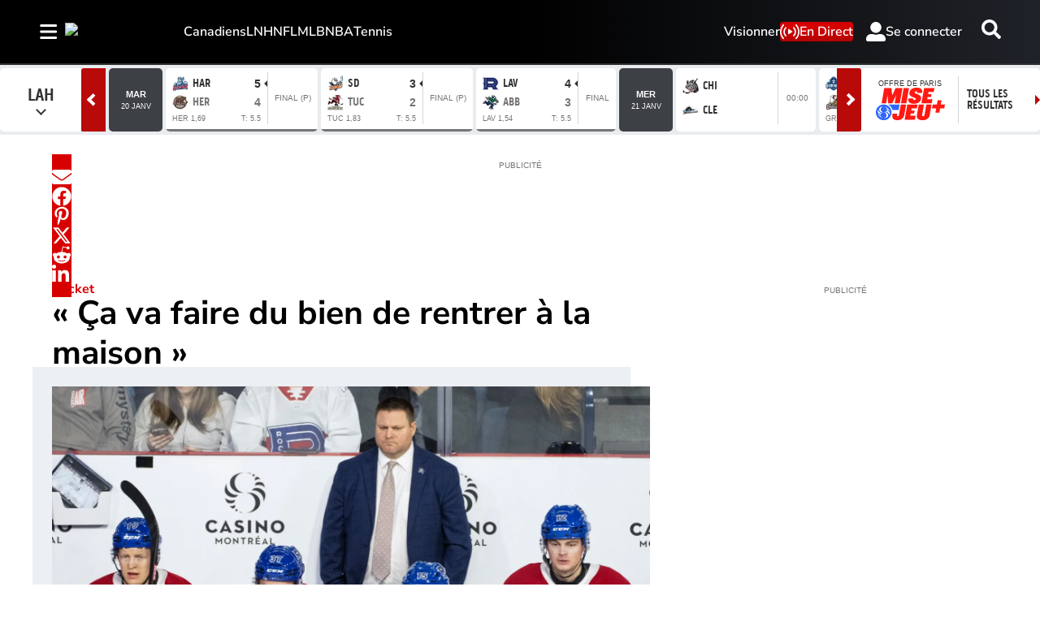

--- FILE ---
content_type: text/html; charset=utf-8
request_url: https://www.rds.ca/hockey/rocket/lah-le-rocket-incapable-de-solidifier-sa-place-dans-la-course-aux-series-1.18468110
body_size: 38967
content:
<!DOCTYPE html><html lang="fr" dir="ltr"><head><link rel="preconnect" href="https://tru.am"/><link rel="dns-prefetch" href="https://tru.am"/><link rel="preconnect" href="https://cdn.confiant-integrations.net"/><link rel="dns-prefetch" href="https://cdn.confiant-integrations.net"/><link rel="preconnect" href="https://sb.scorecardresearch.com"/><link rel="dns-prefetch" href="https://sb.scorecardresearch.com"/><link rel="preconnect" href="https://c.amazon-adsystem.com"/><link rel="dns-prefetch" href="https://c.amazon-adsystem.com"/><link rel="preconnect" href="https://cdn.optimizely.com"/><link rel="dns-prefetch" href="https://cdn.optimizely.com"/><link rel="preconnect" href="https://cdn.permutive.com"/><link rel="dns-prefetch" href="https://cdn.permutive.com"/><link rel="preconnect" href="https://identity.mparticle.com"/><link rel="dns-prefetch" href="https://identity.mparticle.com"/><link rel="preconnect" href="https://jssdkcdns.mparticle.com"/><link rel="dns-prefetch" href="https://jssdkcdns.mparticle.com"/><link rel="preconnect" href="https://micro.rubiconproject.com"/><link rel="dns-prefetch" href="https://micro.rubiconproject.com"/><link rel="preconnect" href="https://cdn.confiant-integrations.net"/><link rel="dns-prefetch" href="https://cdn.confiant-integrations.net"/><link rel="preconnect" href="https://securepubads.g.doubleclick.net"/><link rel="dns-prefetch" href="https://securepubads.g.doubleclick.net"/><link rel="preconnect" href="https://googleads.g.doubleclick.net"/><link rel="dns-prefetch" href="https://googleads.g.doubleclick.net"/><link rel="preconnect" href="https://pagead2.googlesyndication.com"/><link rel="dns-prefetch" href="https://pagead2.googlesyndication.com"/><link rel="preconnect" href="https://s.ntv.io"/><link rel="dns-prefetch" href="https://s.ntv.io"/><link rel="preconnect" href="https://static.chartbeat.com"/><link rel="dns-prefetch" href="https://static.chartbeat.com"/><link rel="preconnect" href="https://config.aps.amazon-adsystem.com"/><link rel="dns-prefetch" href="https://config.aps.amazon-adsystem.com"/><link rel="preconnect" href="https://cdn.jsdelivr.net"/><link rel="dns-prefetch" href="https://cdn.jsdelivr.net"/><link rel="preconnect" href="https://s.go-mpulse.net"/><link rel="dns-prefetch" href="https://s.go-mpulse.net"/><link rel="preconnect" href="https://www.googletagmanager.com"/><link rel="dns-prefetch" href="https://www.googletagmanager.com"/><link rel="preconnect" href="https://pixel.tapad.com"/><link rel="dns-prefetch" href="https://pixel.tapad.com"/><link rel="preconnect" href="https://api.permutive.com"/><link rel="dns-prefetch" href="https://api.permutive.com"/><link rel="preconnect" href="https://www.queryly.com"/><link rel="dns-prefetch" href="https://www.queryly.com"/><link rel="preconnect" href="https://widgets.sports.bellmedia.ca"/><link rel="dns-prefetch" href="https://widgets.sports.bellmedia.ca"/><link rel="preconnect" href="https://jadserve.postrelease.com"/><link rel="dns-prefetch" href="https://jadserve.postrelease.com"/><link rel="preconnect" href="https://s3.us-west-2.amazonaws.com"/><link rel="dns-prefetch" href="https://s3.us-west-2.amazonaws.com"/><link rel="preconnect" href="https://tpc.googlesyndication.com"/><link rel="dns-prefetch" href="https://tpc.googlesyndication.com"/><link rel="preconnect" href="https://s0.2mdn.net"/><link rel="dns-prefetch" href="https://s0.2mdn.net"/><link rel="preconnect" href="https://www.googletagservices.com"/><link rel="dns-prefetch" href="https://www.googletagservices.com"/><link rel="preconnect" href="https://ad.doubleclick.net"/><link rel="dns-prefetch" href="https://ad.doubleclick.net"/><link rel="preconnect" href="https://eus.rubiconproject.com"/><link rel="dns-prefetch" href="https://eus.rubiconproject.com"/><link rel="preconnect" href="https://ib.adnxs.com"/><link rel="dns-prefetch" href="https://ib.adnxs.com"/><link rel="preconnect" href="https://prebid-server.rubiconproject.com"/><link rel="dns-prefetch" href="https://prebid-server.rubiconproject.com"/><link rel="preconnect" href="https://assets.a-mo.net"/><link rel="dns-prefetch" href="https://assets.a-mo.net"/><link rel="preconnect" href="https://d6vbkv8rsyksv.cloudfront.net"/><link rel="dns-prefetch" href="https://d6vbkv8rsyksv.cloudfront.net"/><link rel="preconnect" href="https://cdn.viafoura.net"/><link rel="dns-prefetch" href="https://cdn.viafoura.net"/><link rel="preconnect" href="https://api.viafoura.co"/><link rel="dns-prefetch" href="https://api.viafoura.co"/><link rel="preconnect" href="https://cdn-magiclinks.trackonomics.net"/><link rel="dns-prefetch" href="https://cdn-magiclinks.trackonomics.net"/><meta name="viewport" content="width=device-width, initial-scale=1"/><meta charset="UTF-8"/><link rel="icon" type="image/x-icon" href="/pf/resources/images/rds/favicon.ico?d=197"/><title>« Ça va faire du bien de rentrer à la maison »</title><meta name="description" content="Le Rocket s&#x27;est incliné 3-1 mercredi à Utica."/><meta name="twitter:description" content="Le Rocket s&#x27;est incliné 3-1 mercredi à Utica."/><meta property="og:description" content="Le Rocket s&#x27;est incliné 3-1 mercredi à Utica."/><meta name="keywords" content="Rocket de Laval,LAH,Hockey"/><meta property="og:title" content="« Ça va faire du bien de rentrer à la maison »"/><meta name="twitter:title" content="« Ça va faire du bien de rentrer à la maison »"/><meta property="og:image" content="https://www.rds.ca/resizer/v2/GIGKXUNVVRHSVPBRTREIWWY2ZI.jpg?smart=true&amp;auth=967f6cf7aa32a1d63902ad410dc319ba417274d82fbf0f9f3fff5e8e4abffe48&amp;width=1200&amp;height=630"/><meta name="twitter:image" content="https://www.rds.ca/resizer/v2/GIGKXUNVVRHSVPBRTREIWWY2ZI.jpg?smart=true&amp;auth=967f6cf7aa32a1d63902ad410dc319ba417274d82fbf0f9f3fff5e8e4abffe48&amp;width=1200&amp;height=630"/><meta property="og:type" content="article"/><meta name="robots" content="noarchive"/><meta property="og:site_name" content="RDS"/><meta property="og:url" content="https://www.rds.ca/hockey/rocket/lah-le-rocket-incapable-de-solidifier-sa-place-dans-la-course-aux-series-1.18468110"/><meta name="twitter:site" content="@RDSca"/><meta name="twitter:card" content="summary_large_image"/><link rel="canonical" href="https://www.rds.ca/hockey/rocket/lah-le-rocket-incapable-de-solidifier-sa-place-dans-la-course-aux-series-1.18468110"/><meta property="article:author" content="La Presse Canadienne"/><meta property="article:section" content="hockey/rocket"/><meta property="article:modified_time" content="2025-08-27T05:21:48.336Z"/><meta property="article:published_time" content="2024-03-28T01:01:00.812Z"/><script type="application/ld+json">{
  "@context": "https://schema.org",
  "@type": "NewsArticle",
  "mainEntityOfPage": "https://www.rds.ca/hockey/rocket/lah-le-rocket-incapable-de-solidifier-sa-place-dans-la-course-aux-series-1.18468110",
  "isAccessibleForFree": true,
  "datePublished": "2024-03-28T01:01:00.812Z",
  "dateModified": "2025-08-27T05:21:48.336Z",
  "headline": "« Ça va faire du bien de rentrer à la maison »",
  "dateline": "",
  "description": "Le Rocket s'est incliné 3-1 mercredi à Utica.",
  "author": [
    {
      "@type": "Person",
      "name": "La Presse Canadienne"
    }
  ],
  "image": {
    "@type": "ImageObject",
    "url": "https://www.rds.ca/resizer/v2/GIGKXUNVVRHSVPBRTREIWWY2ZI.jpg?auth=967f6cf7aa32a1d63902ad410dc319ba417274d82fbf0f9f3fff5e8e4abffe48",
    "height": 723,
    "width": 1288
  },
  "thumbnailUrl": "https://www.rds.ca/resizer/v2/GIGKXUNVVRHSVPBRTREIWWY2ZI.jpg?auth=967f6cf7aa32a1d63902ad410dc319ba417274d82fbf0f9f3fff5e8e4abffe48&width=300",
  "correction": []
}</script><link id="fusion-template-styles" rel="stylesheet" type="text/css" href="/pf/dist/components/combinations/default.css?d=197&amp;mxId=00000000"/><link id="fusion-siteStyles-styles" rel="stylesheet" type="text/css" href="/pf/dist/css/tsn.css?d=197&amp;mxId=00000000"/><link rel="stylesheet" href="https://stackpath.bootstrapcdn.com/bootstrap/4.1.3/css/bootstrap.min.css"/><script type="application/javascript" id="polyfill-script">if(!Array.prototype.includes||!(window.Object && window.Object.assign)||!window.Promise||!window.Symbol||!window.fetch){document.write('<script type="application/javascript" src="/pf/dist/engine/polyfill.js?d=197&mxId=00000000" defer=""><\/script>')}</script><script id="fusion-engine-react-script" type="application/javascript" src="/pf/dist/engine/react.js?d=197&amp;mxId=00000000" defer=""></script><script id="fusion-engine-combinations-script" type="application/javascript" src="/pf/dist/components/combinations/default.js?d=197&amp;mxId=00000000" defer=""></script><style>body { writing-mode: horizontal-tb; }</style><script data-integration="inlineScripts">
    (function() {
      var _sf_async_config = window._sf_async_config = (window._sf_async_config || {});
      _sf_async_config.uid = 65778;
      _sf_async_config.domain = "rds.ca";
      _sf_async_config.useCanonical = false;
      _sf_async_config.useCanonicalDomain = false;
      _sf_async_config.path = '/hockey/rocket/lah-le-rocket-incapable-de-solidifier-sa-place-dans-la-course-aux-series-1.18468110';
      _sf_async_config.flickerControl = false;
      _sf_async_config.sections = "hockey";
      _sf_async_config.authors = "La Presse Canadienne";
    })();
  ;
    window.addEventListener('DOMContentLoaded', (event) => {
      queryly.init("bafdb56e321f468e", document.querySelectorAll("#fusion-app"));
    });
  ;window.isIE = !!window.MSInputMethodContext && !!document.documentMode;</script><script id="permutiveInline">
  !function(n,e,o,r,i){if(!e){e=e||{},window.permutive=e,e.q=[],e.config=i||{},e.config.projectId=o,e.config.apiKey=r,e.config.environment=e.config.environment||"production";for(var t=["addon","identify","track","trigger","query","segment","segments","ready","on","once","user","consent"],c=0;c<t.length;c++){var f=t[c];e[f]=function(n){return function(){var o=Array.prototype.slice.call(arguments,0);e.q.push({functionName:n,arguments:o})}}(f)}}}(document,window.permutive,"289d106c-df24-4cd9-a9fa-753e928c23ad","b1a4360a-3db9-4b39-b09d-c3e14666840a",{}); 
  window.googletag=window.googletag||{},window.googletag.cmd=window.googletag.cmd||[],window.googletag.cmd.push(function(){if(0===window.googletag.pubads().getTargeting("permutive").length){var g=window.localStorage.getItem("_pdfps");window.googletag.pubads().setTargeting("permutive",g?JSON.parse(g):[])}}); 
  permutive.addon('web', {
  "page": {
    "user_info": {
      "authStatus": "anonymous"
    },
    "product_info": {
      "platform": "web",
      "productName": "rds",
      "environment": "production"
    },
    "page_info": {
      "type": "article",
      "siteSection": "hockey",
      "subsection1": "rocket",
      "name": "rds:hockey:rocket:lah-le-rocket-incapable-de-solidifier-sa-place-dans-la-course-aux-series-1.18468110:article",
      "gsCat": []
    },
    "article_info": {
      "author": "La Presse Canadienne",
      "title": "« Ça va faire du bien de rentrer à la maison »",
      "id": "/hockey/rocket/lah-le-rocket-incapable-de-solidifier-sa-place-dans-la-course-aux-series-1.18468110"
    }
  }
})
  </script><script id="permutive" async="" src="https://cdn.permutive.com/289d106c-df24-4cd9-a9fa-753e928c23ad-web.js"></script><script id="amazon-header-bidding-inline" data-integration="amazonScript">!function(a9,a,p,s,t,A,g){if(a[a9])return;function q(c,r){a[a9]._Q.push([c,r])}a[a9]={init:function(){q("i",arguments)},fetchBids:function(){q("f",arguments)},setDisplayBids:function(){},targetingKeys:function(){return[]},_Q:[]};A=p.createElement(s);A.async=!0;A.src=t;g=p.getElementsByTagName(s)[0];g.parentNode.insertBefore(A,g)}("apstag",window,document,"script","https://c.amazon-adsystem.com/aax2/apstag.js");apstag.init({pubID: '3782',adServer: 'googletag'});</script><script id="magnite-inline" data-integration="gptScripts">var pbjs = pbjs || {};
  pbjs.que = pbjs.que || [];</script><script id="magnite-script" async="" src="https://micro.rubiconproject.com/prebid/dynamic/13126.js"></script><script id="confiant-script" async="" src="https://cdn.confiant-integrations.net/5rJjPRoNo_MlaGcpOA6YOlm0Fmw/gpt_and_prebid/config.js"></script><script id="gpt-inline" data-integration="gptScripts">window.googletag = window.googletag || { cmd: [] };</script><script id="gpt-script" async="" src="https://securepubads.g.doubleclick.net/tag/js/gpt.js"></script><script id="comscore" src="https://d6vbkv8rsyksv.cloudfront.net/prod/comscore/comscore.v7.11.1.js" async=""></script><script id="comscore-init" data-integration="comscoreInit">
    (function waitForComscore() {
      // Check if the Comscore namespace is available
      if (window.ns_ && window.ns_.analytics && window.ns_.analytics.configuration) {
        try {
          window.ns_.analytics.configuration.addClient(
            new window.ns_.analytics.configuration.PublisherConfiguration({
              publisherId: "3005664",
            })
          );
          // Enable debug/validation mode
          window.ns_.analytics.configuration.enableImplementationValidationMode();
          window.ns_.analytics.start();
        } catch (err) {
          console.warn("[Comscore] Initialization error:", err);
        }
      } else {
        // Retry every 100ms until Comscore is ready
        setTimeout(waitForComscore, 100);
      }
    })();
  </script><script id="comscoreInline" data-integration="comscoreInline">
    var _comscore = _comscore || [];
    _comscore.push({
      c1: "2",
      c2: "3005664",
      options: {
        enableFirstPartyCookie: true,
        bypassUserConsentRequirementFor1PCookie: true,
      },
    });
    (function() {
      var s = document.createElement("script"),
          el = document.getElementsByTagName("script")[0];
      s.async = true;
      s.src = "https://sb.scorecardresearch.com/cs/3005664/beacon.js";
      el.parentNode.insertBefore(s, el);
    })();
  </script><noscript id="comscore-noscript" data-integration="comscore"><img alt="comscore" src="https://sb.scorecardresearch.com/p?c1=2&amp;c2=3005664&amp;cv=4.4.0&amp;cj=1"/></noscript><script id="newrelic-script" src="/pf/resources/js/newrelic.js?d=197"></script><div id="ujet-widget" style="position:relative;z-index:999999"></div><script id="virtual-assistant-script" src="https://bell-prod-jb0r6z7.ca.ccaiplatform.com/web-sdk/v3/widget.js"></script><script id="virtual-assistant-inline" data-integration="virtualAssistantScript">
  window.addEventListener("DOMContentLoaded", function () {
    function getAuthToken() {
      return fetch('https://apigate.bell.ca/api/ccaip/auth/token', {
        method: 'POST',
        headers: {
          'Content-Type': 'application/json'
        }
      }).then(function (resp) {
        return resp.json().then(function (data) {
          return data;
        });
      });
    }

    if (typeof UJET === 'undefined') {
      return;
    }

    var ujet = new UJET({
      companyId: "172685537896324428e5486e9f03816b6",
      authenticate: getAuthToken,
      host: "https://bell-prod-jb0r6z7.ca.ccaiplatform.com",
      lang: "fr-CA",
    });
    ujet.config({
    menuKey: "CHAT VA | WEB | FR | RDS",
    messages: {
    en: {
        menu: {
            greeting: "",
            queueMessage: ""
        },
        chat: {
            startMessage: "",
            "muteChat": "Mute Chat"
        },
        rating: {
            formTitle: "How satisfied were you with the service you received today?",
            resultTitle: "Thank you",
            resultSubtitle: "Your feedback has been submitted"
        }
    },
    'fr-CA': {
        menu: {
            greeting: "",
            queueMessage: ""
        },
        chat: {
            startMessage: "",
            "muteChat": "Réactiver le son de la conversation"
        },
        rating: {
            formTitle: "Quel est votre niveau de satisfaction concernant le service reçu aujourd’hui ?",
            resultTitle: "Merci",
            resultSubtitle: "Vos commentaires ont été soumis"
        }
    }
    },
    preferredChannel: "chat",
    disableLauncher: true,
      customData: {
        "Province": {
            "label": "Province",
            "value": "on"
        },
        "Language": {
            "label": "Language",
            "value": "fr-CA"
        },
        "brand": {
            "label": "brand",
            "value": "Bell Media - RDS"
        },
        "chat_id":{
          "label": "chat_id",
          "value": ""
        },
        "domain": {
            "label": "domain",
            "value": "consumer"
        }
    }})

    ujet.mount("#ujet-widget");

 const ccaasWidgetElement = document.getElementById("ujet-widget");

    if (ccaasWidgetElement?.shadowRoot) {
      const shadow = ccaasWidgetElement.shadowRoot;

      const link = document.createElement("link");
      link.setAttribute("rel", "stylesheet");
      link.setAttribute("type", "text/css");
      link.setAttribute("href", "/pf/resources/css/echat/echat.css?d=197");
      shadow.appendChild(link);
    }

function updateVirtualAgentAvatars() {
  document.querySelectorAll('.message-item[data-from="virtual_agent"] .message_avatar img').forEach(function(img) {
    img.src = '/pf/resources/images/sports/rds/agentIcon.png?d=197'; 
  });
}

// Initial run
updateVirtualAgentAvatars();

if (ccaasWidgetElement) {
  const observer = new MutationObserver(updateVirtualAgentAvatars);
  observer.observe(ccaasWidgetElement, { childList: true, subtree: true });
}
  const openText = "Cliquez pour ouvrir";
  const closeText = "Cliquez pour fermer";

    var launcher = document.getElementById('launcher');
      launcher?.addEventListener('click', function() {
        if (ujet.visible) {
          ujet.hide();
          launcher.textContent = openText;
        } else {
          ujet.show();
          launcher.textContent = closeText;
        }
    });
    
    });</script><script type="text/javascript" src="https://cdn.cookielaw.org/consent/4a8ce248-3a92-4e12-99f7-e6fa2ae4c4e2/OtAutoBlock.js"></script><script src="https://cdn.cookielaw.org/scripttemplates/otSDKStub.js" type="text/javascript" data-domain-script="4a8ce248-3a92-4e12-99f7-e6fa2ae4c4e2"></script><script>
            function OptanonWrapper() {
              const removeOverflow = () => {
                document.documentElement.style.setProperty('overflow', '');
                document.body.style.setProperty('overflow', '');
              };

              removeOverflow();

              const observer = new MutationObserver(() => {
                removeOverflow();
              });

              observer.observe(document.documentElement, {
                attributes: true,
                attributeFilter: ['style']
              });
              observer.observe(document.body, {
                attributes: true,
                attributeFilter: ['style']
              });
            }
            </script><script async="" data-integration="nativo-ad" src="https://s.ntv.io/serve/load.js"></script><script async="" data-integration="chartbeat" src="https://static.chartbeat.com/js/chartbeat_video.js"></script><script async="" src="https://static.chartbeat.com/js/chartbeat_mab.js"></script><script defer="" data-integration="queryly" src="https://www.queryly.com/js/queryly.v4.min.js"></script>
<script>(window.BOOMR_mq=window.BOOMR_mq||[]).push(["addVar",{"rua.upush":"false","rua.cpush":"false","rua.upre":"false","rua.cpre":"false","rua.uprl":"false","rua.cprl":"false","rua.cprf":"false","rua.trans":"","rua.cook":"false","rua.ims":"false","rua.ufprl":"false","rua.cfprl":"false","rua.isuxp":"false","rua.texp":"norulematch","rua.ceh":"false","rua.ueh":"false","rua.ieh.st":"0"}]);</script>
                              <script>!function(e){var n="https://s.go-mpulse.net/boomerang/";if("False"=="True")e.BOOMR_config=e.BOOMR_config||{},e.BOOMR_config.PageParams=e.BOOMR_config.PageParams||{},e.BOOMR_config.PageParams.pci=!0,n="https://s2.go-mpulse.net/boomerang/";if(window.BOOMR_API_key="GS4XY-ZZN3E-KBP8U-YUYWY-FQQZH",function(){function e(){if(!o){var e=document.createElement("script");e.id="boomr-scr-as",e.src=window.BOOMR.url,e.async=!0,i.parentNode.appendChild(e),o=!0}}function t(e){o=!0;var n,t,a,r,d=document,O=window;if(window.BOOMR.snippetMethod=e?"if":"i",t=function(e,n){var t=d.createElement("script");t.id=n||"boomr-if-as",t.src=window.BOOMR.url,BOOMR_lstart=(new Date).getTime(),e=e||d.body,e.appendChild(t)},!window.addEventListener&&window.attachEvent&&navigator.userAgent.match(/MSIE [67]\./))return window.BOOMR.snippetMethod="s",void t(i.parentNode,"boomr-async");a=document.createElement("IFRAME"),a.src="about:blank",a.title="",a.role="presentation",a.loading="eager",r=(a.frameElement||a).style,r.width=0,r.height=0,r.border=0,r.display="none",i.parentNode.appendChild(a);try{O=a.contentWindow,d=O.document.open()}catch(_){n=document.domain,a.src="javascript:var d=document.open();d.domain='"+n+"';void(0);",O=a.contentWindow,d=O.document.open()}if(n)d._boomrl=function(){this.domain=n,t()},d.write("<bo"+"dy onload='document._boomrl();'>");else if(O._boomrl=function(){t()},O.addEventListener)O.addEventListener("load",O._boomrl,!1);else if(O.attachEvent)O.attachEvent("onload",O._boomrl);d.close()}function a(e){window.BOOMR_onload=e&&e.timeStamp||(new Date).getTime()}if(!window.BOOMR||!window.BOOMR.version&&!window.BOOMR.snippetExecuted){window.BOOMR=window.BOOMR||{},window.BOOMR.snippetStart=(new Date).getTime(),window.BOOMR.snippetExecuted=!0,window.BOOMR.snippetVersion=12,window.BOOMR.url=n+"GS4XY-ZZN3E-KBP8U-YUYWY-FQQZH";var i=document.currentScript||document.getElementsByTagName("script")[0],o=!1,r=document.createElement("link");if(r.relList&&"function"==typeof r.relList.supports&&r.relList.supports("preload")&&"as"in r)window.BOOMR.snippetMethod="p",r.href=window.BOOMR.url,r.rel="preload",r.as="script",r.addEventListener("load",e),r.addEventListener("error",function(){t(!0)}),setTimeout(function(){if(!o)t(!0)},3e3),BOOMR_lstart=(new Date).getTime(),i.parentNode.appendChild(r);else t(!1);if(window.addEventListener)window.addEventListener("load",a,!1);else if(window.attachEvent)window.attachEvent("onload",a)}}(),"".length>0)if(e&&"performance"in e&&e.performance&&"function"==typeof e.performance.setResourceTimingBufferSize)e.performance.setResourceTimingBufferSize();!function(){if(BOOMR=e.BOOMR||{},BOOMR.plugins=BOOMR.plugins||{},!BOOMR.plugins.AK){var n=""=="true"?1:0,t="",a="aocvqvax3thim2lqzsvq-f-ef2681ff4-clientnsv4-s.akamaihd.net",i="false"=="true"?2:1,o={"ak.v":"39","ak.cp":"1740387","ak.ai":parseInt("1128200",10),"ak.ol":"0","ak.cr":9,"ak.ipv":4,"ak.proto":"h2","ak.rid":"4bfbca3b","ak.r":41406,"ak.a2":n,"ak.m":"dscr","ak.n":"ff","ak.bpcip":"3.133.88.0","ak.cport":44036,"ak.gh":"23.216.9.134","ak.quicv":"","ak.tlsv":"tls1.3","ak.0rtt":"","ak.0rtt.ed":"","ak.csrc":"-","ak.acc":"","ak.t":"1769000107","ak.ak":"hOBiQwZUYzCg5VSAfCLimQ==FhpqYQ8PrAf/1xYnsWDqHowqsy6VH/cL7a3x1C8uMvSQanVprVI9NIEaidQXxfKoT8Keadbcplc1qpyf1eZjYrtpXlai2WBuV50ujINggkQdotht1AvyLc1/WkktWEOVAihGcbYLiF7NPtmwVjrOBhvNVMBaSbmZmsi6cCvPnea9nIFBlLAw4cFGTu/UZgGPiVtkTK7PUX45yjKuZ/7ksA3Gi5/t9C3+i6z5KRKgX0/ngtdoR775Z1HLl+LYzbUBVqR3yfBXXy2oXYwAHCHgu2LQLqN4EK6K06+7TQOAs5NcEgI/TLf4t2u31ziXZcAap0VPpjXUWnlUL2T+TirfK6XSOwLEkw3837nOrAIL6ol72x0p9kDTU2UgHbC2sUIUkvoZPvVrQVtm8RhWUo4muRMdLY/O3SKRRV+iG4o5gkQ=","ak.pv":"19","ak.dpoabenc":"","ak.tf":i};if(""!==t)o["ak.ruds"]=t;var r={i:!1,av:function(n){var t="http.initiator";if(n&&(!n[t]||"spa_hard"===n[t]))o["ak.feo"]=void 0!==e.aFeoApplied?1:0,BOOMR.addVar(o)},rv:function(){var e=["ak.bpcip","ak.cport","ak.cr","ak.csrc","ak.gh","ak.ipv","ak.m","ak.n","ak.ol","ak.proto","ak.quicv","ak.tlsv","ak.0rtt","ak.0rtt.ed","ak.r","ak.acc","ak.t","ak.tf"];BOOMR.removeVar(e)}};BOOMR.plugins.AK={akVars:o,akDNSPreFetchDomain:a,init:function(){if(!r.i){var e=BOOMR.subscribe;e("before_beacon",r.av,null,null),e("onbeacon",r.rv,null,null),r.i=!0}return this},is_complete:function(){return!0}}}}()}(window);</script></head><body class="b-body l-article"><a class="skip-main" href="#main">Passer au contenu principal</a><div id="fusion-app" class="c-stack b-application" data-style-direction="vertical" data-style-justification="start" data-style-alignment="unset" data-style-inline="false" data-style-wrap="nowrap"><div class="b-right-rail"><header class="c-stack b-right-rail__navigation" data-style-direction="vertical" data-style-justification="start" data-style-alignment="unset" data-style-inline="false" data-style-wrap="nowrap"><nav id="main-nav" class="b-header-nav-chain-custom " aria-label="Menu des sections"><div class="b-header-nav-chain-custom__top-layout"><div class="b-header-nav-chain-custom__nav-left"><div class="nav-components--mobile" data-testid="nav-chain-nav-components-mobile-left"><div class="menu-widget"><button data-testid="nav-chain-nav-section-button" aria-label="Sections" class="c-button c-button--small c-button--secondary-reverse b-header-nav-chain-custom__nav-section-button" type="button"><svg class="c-icon" width="48" height="48" xmlns="http://www.w3.org/2000/svg" viewBox="0 0 512 512" fill="currentColor" aria-hidden="true" focusable="false"><path d="M25 96C25 78.33 39.33 64 57 64H441C458.7 64 473 78.33 473 96C473 113.7 458.7 128 441 128H57C39.33 128 25 113.7 25 96ZM25 256C25 238.3 39.33 224 57 224H441C458.7 224 473 238.3 473 256C473 273.7 458.7 288 441 288H57C39.33 288 25 273.7 25 256ZM441 448H57C39.33 448 25 433.7 25 416C25 398.3 39.33 384 57 384H441C458.7 384 473 398.3 473 416C473 433.7 458.7 448 441 448Z"></path></svg></button></div></div><div class="nav-components--desktop" data-testid="nav-chain-nav-components-desktop-left"><div class="menu-widget"><button data-testid="nav-chain-nav-section-button" aria-label="Sections" class="c-button c-button--small c-button--secondary-reverse b-header-nav-chain-custom__nav-section-button" type="button"><span>Sections</span><svg class="c-icon" width="48" height="48" xmlns="http://www.w3.org/2000/svg" viewBox="0 0 512 512" fill="currentColor" aria-hidden="true" focusable="false"><path d="M25 96C25 78.33 39.33 64 57 64H441C458.7 64 473 78.33 473 96C473 113.7 458.7 128 441 128H57C39.33 128 25 113.7 25 96ZM25 256C25 238.3 39.33 224 57 224H441C458.7 224 473 238.3 473 256C473 273.7 458.7 288 441 288H57C39.33 288 25 273.7 25 256ZM441 448H57C39.33 448 25 433.7 25 416C25 398.3 39.33 384 57 384H441C458.7 384 473 398.3 473 416C473 433.7 458.7 448 441 448Z"></path></svg></button></div></div></div><div style="width:200px;height:60px" aria-hidden="true"></div><nav aria-label="Principaux liens" class="c-stack b-header-nav-chain-custom__links-list" data-style-direction="horizontal" data-style-justification="start" data-style-alignment="center" data-style-inline="false" data-style-wrap="wrap"><span class="b-header-nav-chain-custom__links-list-item"><a class="c-link" href="/hockey/canadiens">Canadiens</a></span><span class="b-header-nav-chain-custom__links-list-item"><a class="c-link" href="/hockey/lnh">LNH</a></span><span class="b-header-nav-chain-custom__links-list-item"><a class="c-link" href="/football/nfl">NFL</a></span><span class="b-header-nav-chain-custom__links-list-item"><a class="c-link" href="/baseball/mlb">MLB</a></span><span class="b-header-nav-chain-custom__links-list-item"><a class="c-link" href="/basketball/nba">NBA</a></span><span class="b-header-nav-chain-custom__links-list-item"><a class="c-link" href="/tennis">Tennis</a></span></nav><div class="b-header-nav-chain-custom__nav-right"><div class="nav-components--mobile" data-testid="nav-chain-nav-components-mobile-right"><div class="menu-widget"><a aria-label="Resultats" class="c-link b-nav-cta b-nav-cta__scores" href="https://www.rds.ca/resultats/" rel="noreferrer" target="_blank"><svg class="c-icon" width="48" height="48" xmlns="http://www.w3.org/2000/svg" viewBox="0 0 24 24" preserveAspectRatio="xMinYMid meet" fill="currentColor" stroke="currentColor" aria-hidden="true" focusable="false"><g clip-path="url(#clip0_4855_70788)"><path d="M27.5 21.56H1.5C0.67 21.56 0 20.77 0 19.8V1.76C0 0.79 0.67 0 1.5 0H27.5C28.33 0 29 0.79 29 1.76V19.81C29 20.78 28.33 21.57 27.5 21.57V21.56Z" fill="white"></path><path d="M4.54883 10.2637C4.54883 9.24805 4.65234 8.43164 4.85938 7.81445C5.07031 7.19336 5.38086 6.71484 5.79102 6.37891C6.20508 6.04297 6.72461 5.875 7.34961 5.875C7.81055 5.875 8.21484 5.96875 8.5625 6.15625C8.91016 6.33984 9.19727 6.60742 9.42383 6.95898C9.65039 7.30664 9.82812 7.73242 9.95703 8.23633C10.0859 8.73633 10.1504 9.41211 10.1504 10.2637C10.1504 11.2715 10.0469 12.0859 9.83984 12.707C9.63281 13.3242 9.32227 13.8027 8.9082 14.1426C8.49805 14.4785 7.97852 14.6465 7.34961 14.6465C6.52148 14.6465 5.87109 14.3496 5.39844 13.7559C4.83203 13.041 4.54883 11.877 4.54883 10.2637ZM5.63281 10.2637C5.63281 11.6738 5.79688 12.6133 6.125 13.082C6.45703 13.5469 6.86523 13.7793 7.34961 13.7793C7.83398 13.7793 8.24023 13.5449 8.56836 13.0762C8.90039 12.6074 9.06641 11.6699 9.06641 10.2637C9.06641 8.84961 8.90039 7.91016 8.56836 7.44531C8.24023 6.98047 7.83008 6.74805 7.33789 6.74805C6.85352 6.74805 6.4668 6.95312 6.17773 7.36328C5.81445 7.88672 5.63281 8.85352 5.63281 10.2637Z" fill="black"></path><path d="M24.0918 13.4863V14.5H18.4141C18.4062 14.2461 18.4473 14.002 18.5371 13.7676C18.6816 13.3809 18.9121 13 19.2285 12.625C19.5488 12.25 20.0098 11.8164 20.6113 11.3242C21.5449 10.5586 22.1758 9.95312 22.5039 9.50781C22.832 9.05859 22.9961 8.63477 22.9961 8.23633C22.9961 7.81836 22.8457 7.4668 22.5449 7.18164C22.248 6.89258 21.8594 6.74805 21.3789 6.74805C20.8711 6.74805 20.4648 6.90039 20.1602 7.20508C19.8555 7.50977 19.7012 7.93164 19.6973 8.4707L18.6133 8.35938C18.6875 7.55078 18.9668 6.93555 19.4512 6.51367C19.9355 6.08789 20.5859 5.875 21.4023 5.875C22.2266 5.875 22.8789 6.10352 23.3594 6.56055C23.8398 7.01758 24.0801 7.58398 24.0801 8.25977C24.0801 8.60352 24.0098 8.94141 23.8691 9.27344C23.7285 9.60547 23.4941 9.95508 23.166 10.3223C22.8418 10.6895 22.3008 11.1934 21.543 11.834C20.9102 12.3652 20.5039 12.7266 20.3242 12.918C20.1445 13.1055 19.9961 13.2949 19.8789 13.4863H24.0918Z" fill="black"></path><path d="M15 2H14V20H15V2Z" fill="black"></path></g><defs><clipPath id="clip0_4855_70788"><rect width="29" height="21.7" fill="white"></rect></clipPath></defs></svg>Resultats<span class="visually-hidden">Opens in new window</span></a></div></div><div class="nav-components--desktop" data-testid="nav-chain-nav-components-desktop-right"><div class="menu-widget"><nav aria-label="More Links" class="c-stack b-links-bar" data-style-direction="horizontal" data-style-justification="center" data-style-alignment="unset" data-style-inline="false" data-style-wrap="wrap"><a class="c-link" href="/videos">Visionner</a></nav><hr class="c-divider"/></div><div class="menu-widget"><a aria-label="En Direct" class="c-link b-nav-cta b-nav-cta__live" href="/emissions/en-direct/"><svg class="c-icon" width="48" height="48" xmlns="http://www.w3.org/2000/svg" viewBox="0 0 24 24" preserveAspectRatio="xMinYMid meet" fill="currentColor" stroke="currentColor" aria-hidden="true" focusable="false"><g><path d="M7.13032 17.8629C6.92145 17.8624 6.71966 17.7871 6.56161 17.6505C5.82273 16.9416 5.23548 16.0901 4.83545 15.1475C4.43542 14.2049 4.23095 13.191 4.23442 12.167C4.24697 10.0734 5.07073 8.06612 6.53253 6.56722C6.70188 6.40867 6.92727 6.32389 7.15913 6.33153C7.39098 6.33917 7.6103 6.4386 7.76885 6.60794C7.9274 6.77729 8.01218 7.00268 8.00454 7.23453C7.9969 7.46639 7.89747 7.68572 7.72812 7.84426C6.62549 9.01576 6.00264 10.5584 5.98273 12.167C5.97682 12.9407 6.12603 13.7077 6.42157 14.4226C6.71711 15.1376 7.15298 15.7861 7.7034 16.3298C7.83885 16.4468 7.93505 16.6026 7.97895 16.7762C8.02285 16.9497 8.01234 17.1325 7.94883 17.2999C7.88532 17.4672 7.77189 17.611 7.62391 17.7117C7.47594 17.8124 7.30058 17.8652 7.1216 17.8629H7.13032Z"></path><path d="M4.20677 21.1946C3.99686 21.1946 3.79414 21.1181 3.63661 20.9793C2.4737 19.8366 1.5525 18.4716 0.927815 16.9656C0.303132 15.4597 -0.012272 13.8434 0.000365255 12.2131C0.00905995 8.86952 1.30136 5.65698 3.61043 3.23881C3.69434 3.16024 3.79295 3.09903 3.90059 3.05869C4.00823 3.01835 4.12278 2.99966 4.23766 3.00372C4.35254 3.00777 4.46548 3.03448 4.57001 3.08232C4.67454 3.13015 4.76859 3.19816 4.84675 3.28244C5.00497 3.45577 5.08913 3.6841 5.08125 3.91865C5.07337 4.1532 4.97407 4.37536 4.80457 4.53768C2.86502 6.62637 1.77566 9.36428 1.75013 12.2145C1.7459 14.9904 2.83667 17.6559 4.78566 19.6325C4.96039 19.7892 5.06699 20.008 5.08275 20.2422C5.09851 20.4764 5.02218 20.7075 4.87003 20.8862C4.78837 20.9826 4.68677 21.06 4.57226 21.1133C4.45775 21.1665 4.33305 21.1942 4.20677 21.1946Z"></path><path d="M16.8608 17.8628C16.6816 17.8644 16.5062 17.8108 16.3585 17.7092C16.2108 17.6076 16.098 17.4629 16.0354 17.295C15.9728 17.127 15.9635 16.9439 16.0086 16.7704C16.0537 16.5969 16.1512 16.4416 16.2877 16.3254C16.8371 15.7818 17.2722 15.1336 17.5672 14.4192C17.8622 13.7048 18.0112 12.9385 18.0055 12.1656C17.9857 10.5569 17.3628 9.01422 16.2601 7.84281C16.0908 7.68407 15.9914 7.46455 15.9839 7.23256C15.9764 7.00057 16.0613 6.7751 16.2201 6.60575C16.3788 6.4364 16.5983 6.33706 16.8303 6.32956C17.0623 6.32206 17.2878 6.40702 17.4571 6.56576C18.9189 8.06466 19.7427 10.0719 19.7553 12.1656C19.7587 13.1895 19.5543 14.2035 19.1542 15.1461C18.7542 16.0886 18.1669 16.9402 17.4281 17.649C17.2706 17.7858 17.0694 17.8616 16.8608 17.8628Z"></path><path d="M19.7817 21.195C19.6555 21.1947 19.5308 21.1669 19.4163 21.1137C19.3017 21.0605 19.2001 20.983 19.1185 20.8867C18.967 20.7072 18.8917 20.4757 18.9086 20.2415C18.9254 20.0072 19.0331 19.7889 19.2087 19.6329C21.1573 17.6562 22.2475 14.9907 22.2428 12.215C22.2175 9.36467 21.1281 6.62667 19.1883 4.53813C19.0191 4.37518 18.9203 4.15256 18.913 3.91778C18.9057 3.68299 18.9904 3.45464 19.149 3.28144C19.2267 3.19644 19.3205 3.1278 19.425 3.07955C19.5295 3.03131 19.6426 3.00443 19.7576 3.0005C19.8726 2.99657 19.9873 3.01567 20.0949 3.05667C20.2024 3.09767 20.3007 3.15975 20.3839 3.23927C22.6949 5.65712 23.9888 8.87032 23.9983 12.215C24.011 13.8453 23.6956 15.4616 23.0709 16.9676C22.4462 18.4735 21.525 19.8385 20.3621 20.9812C20.2017 21.1217 19.995 21.1978 19.7817 21.195Z"></path><path d="M9.99219 14.5132V9.37157C9.99226 9.24512 10.028 9.12125 10.0953 9.0142C10.1626 8.90716 10.2588 8.82129 10.3727 8.76644C10.4867 8.7116 10.6138 8.69002 10.7394 8.70418C10.8651 8.71834 10.9842 8.76767 11.0831 8.8465L15.0524 11.418C15.1312 11.481 15.1948 11.5609 15.2386 11.6518C15.2823 11.7427 15.305 11.8423 15.305 11.9431C15.305 12.044 15.2823 12.1436 15.2386 12.2345C15.1948 12.3254 15.1312 12.4052 15.0524 12.4682L11.0831 15.0397C10.9841 15.1186 10.8648 15.168 10.7391 15.1821C10.6133 15.1962 10.4861 15.1745 10.3721 15.1195C10.2581 15.0645 10.1619 14.9784 10.0947 14.8711C10.0275 14.7639 9.99198 14.6398 9.99219 14.5132Z"></path></g></svg>En Direct</a></div><div class="menu-widget"><div class="b-sign-in-block__container"><button class="c-button c-button--medium c-button--default b-sign-in-block" type="button"><svg class="c-icon" width="24" height="24" xmlns="http://www.w3.org/2000/svg" viewBox="0 0 512 512" fill="currentColor" aria-hidden="true" focusable="false"><path d="M256 288c79.5 0 144-64.5 144-144S335.5 0 256 0 112 64.5 112 144s64.5 144 144 144zm128 32h-55.1c-22.2 10.2-46.9 16-72.9 16s-50.6-5.8-72.9-16H128C57.3 320 0 377.3 0 448v16c0 26.5 21.5 48 48 48h416c26.5 0 48-21.5 48-48v-16c0-70.7-57.3-128-128-128z"></path></svg><span>Se connecter</span></button></div></div><div class="menu-widget"><button aria-label="Rechercher" class="c-button c-button--small c-button--secondary-reverse queryly-button--nav-bar" type="button"><svg class="c-icon" width="24" height="24" xmlns="http://www.w3.org/2000/svg" viewBox="0 0 512 512" fill="currentColor" aria-hidden="true" focusable="false"><path d="M505 442.7L405.3 343c-4.5-4.5-10.6-7-17-7H372c27.6-35.3 44-79.7 44-128C416 93.1 322.9 0 208 0S0 93.1 0 208s93.1 208 208 208c48.3 0 92.7-16.4 128-44v16.3c0 6.4 2.5 12.5 7 17l99.7 99.7c9.4 9.4 24.6 9.4 33.9 0l28.3-28.3c9.4-9.4 9.4-24.6.1-34zM208 336c-70.7 0-128-57.2-128-128 0-70.7 57.2-128 128-128 70.7 0 128 57.2 128 128 0 70.7-57.2 128-128 128z"></path></svg></button></div></div></div></div><div id="flyout-overlay" data-testid="nav-chain-flyout-overlay" class="c-stack b-header-nav-chain-custom__flyout-overlay closed" data-style-direction="vertical" data-style-justification="start" data-style-alignment="unset" data-style-inline="false" data-style-wrap="nowrap"><div class="c-stack b-header-nav-chain-custom__flyout-nav-wrapper closed" data-style-direction="vertical" data-style-justification="start" data-style-alignment="unset" data-style-inline="false" data-style-wrap="nowrap"><div class="nav-menu"><div data-testid="nav-chain-nav-components-mobile" class="c-stack nav-components--mobile" data-style-direction="vertical" data-style-justification="start" data-style-alignment="unset" data-style-inline="false" data-style-wrap="nowrap"><div class="menu-widget"><div class="b-sign-in-block__container"><button class="c-button c-button--medium c-button--default b-sign-in-block" type="button"><svg class="c-icon" width="24" height="24" xmlns="http://www.w3.org/2000/svg" viewBox="0 0 512 512" fill="currentColor" aria-hidden="true" focusable="false"><path d="M256 288c79.5 0 144-64.5 144-144S335.5 0 256 0 112 64.5 112 144s64.5 144 144 144zm128 32h-55.1c-22.2 10.2-46.9 16-72.9 16s-50.6-5.8-72.9-16H128C57.3 320 0 377.3 0 448v16c0 26.5 21.5 48 48 48h416c26.5 0 48-21.5 48-48v-16c0-70.7-57.3-128-128-128z"></path></svg><span>Se connecter</span></button></div></div><div class="menu-widget"><a aria-label="En Direct" class="c-link b-nav-cta b-nav-cta__live" href="/emissions/en-direct/"><svg class="c-icon" width="48" height="48" xmlns="http://www.w3.org/2000/svg" viewBox="0 0 24 24" preserveAspectRatio="xMinYMid meet" fill="currentColor" stroke="currentColor" aria-hidden="true" focusable="false"><g><path d="M7.13032 17.8629C6.92145 17.8624 6.71966 17.7871 6.56161 17.6505C5.82273 16.9416 5.23548 16.0901 4.83545 15.1475C4.43542 14.2049 4.23095 13.191 4.23442 12.167C4.24697 10.0734 5.07073 8.06612 6.53253 6.56722C6.70188 6.40867 6.92727 6.32389 7.15913 6.33153C7.39098 6.33917 7.6103 6.4386 7.76885 6.60794C7.9274 6.77729 8.01218 7.00268 8.00454 7.23453C7.9969 7.46639 7.89747 7.68572 7.72812 7.84426C6.62549 9.01576 6.00264 10.5584 5.98273 12.167C5.97682 12.9407 6.12603 13.7077 6.42157 14.4226C6.71711 15.1376 7.15298 15.7861 7.7034 16.3298C7.83885 16.4468 7.93505 16.6026 7.97895 16.7762C8.02285 16.9497 8.01234 17.1325 7.94883 17.2999C7.88532 17.4672 7.77189 17.611 7.62391 17.7117C7.47594 17.8124 7.30058 17.8652 7.1216 17.8629H7.13032Z"></path><path d="M4.20677 21.1946C3.99686 21.1946 3.79414 21.1181 3.63661 20.9793C2.4737 19.8366 1.5525 18.4716 0.927815 16.9656C0.303132 15.4597 -0.012272 13.8434 0.000365255 12.2131C0.00905995 8.86952 1.30136 5.65698 3.61043 3.23881C3.69434 3.16024 3.79295 3.09903 3.90059 3.05869C4.00823 3.01835 4.12278 2.99966 4.23766 3.00372C4.35254 3.00777 4.46548 3.03448 4.57001 3.08232C4.67454 3.13015 4.76859 3.19816 4.84675 3.28244C5.00497 3.45577 5.08913 3.6841 5.08125 3.91865C5.07337 4.1532 4.97407 4.37536 4.80457 4.53768C2.86502 6.62637 1.77566 9.36428 1.75013 12.2145C1.7459 14.9904 2.83667 17.6559 4.78566 19.6325C4.96039 19.7892 5.06699 20.008 5.08275 20.2422C5.09851 20.4764 5.02218 20.7075 4.87003 20.8862C4.78837 20.9826 4.68677 21.06 4.57226 21.1133C4.45775 21.1665 4.33305 21.1942 4.20677 21.1946Z"></path><path d="M16.8608 17.8628C16.6816 17.8644 16.5062 17.8108 16.3585 17.7092C16.2108 17.6076 16.098 17.4629 16.0354 17.295C15.9728 17.127 15.9635 16.9439 16.0086 16.7704C16.0537 16.5969 16.1512 16.4416 16.2877 16.3254C16.8371 15.7818 17.2722 15.1336 17.5672 14.4192C17.8622 13.7048 18.0112 12.9385 18.0055 12.1656C17.9857 10.5569 17.3628 9.01422 16.2601 7.84281C16.0908 7.68407 15.9914 7.46455 15.9839 7.23256C15.9764 7.00057 16.0613 6.7751 16.2201 6.60575C16.3788 6.4364 16.5983 6.33706 16.8303 6.32956C17.0623 6.32206 17.2878 6.40702 17.4571 6.56576C18.9189 8.06466 19.7427 10.0719 19.7553 12.1656C19.7587 13.1895 19.5543 14.2035 19.1542 15.1461C18.7542 16.0886 18.1669 16.9402 17.4281 17.649C17.2706 17.7858 17.0694 17.8616 16.8608 17.8628Z"></path><path d="M19.7817 21.195C19.6555 21.1947 19.5308 21.1669 19.4163 21.1137C19.3017 21.0605 19.2001 20.983 19.1185 20.8867C18.967 20.7072 18.8917 20.4757 18.9086 20.2415C18.9254 20.0072 19.0331 19.7889 19.2087 19.6329C21.1573 17.6562 22.2475 14.9907 22.2428 12.215C22.2175 9.36467 21.1281 6.62667 19.1883 4.53813C19.0191 4.37518 18.9203 4.15256 18.913 3.91778C18.9057 3.68299 18.9904 3.45464 19.149 3.28144C19.2267 3.19644 19.3205 3.1278 19.425 3.07955C19.5295 3.03131 19.6426 3.00443 19.7576 3.0005C19.8726 2.99657 19.9873 3.01567 20.0949 3.05667C20.2024 3.09767 20.3007 3.15975 20.3839 3.23927C22.6949 5.65712 23.9888 8.87032 23.9983 12.215C24.011 13.8453 23.6956 15.4616 23.0709 16.9676C22.4462 18.4735 21.525 19.8385 20.3621 20.9812C20.2017 21.1217 19.995 21.1978 19.7817 21.195Z"></path><path d="M9.99219 14.5132V9.37157C9.99226 9.24512 10.028 9.12125 10.0953 9.0142C10.1626 8.90716 10.2588 8.82129 10.3727 8.76644C10.4867 8.7116 10.6138 8.69002 10.7394 8.70418C10.8651 8.71834 10.9842 8.76767 11.0831 8.8465L15.0524 11.418C15.1312 11.481 15.1948 11.5609 15.2386 11.6518C15.2823 11.7427 15.305 11.8423 15.305 11.9431C15.305 12.044 15.2823 12.1436 15.2386 12.2345C15.1948 12.3254 15.1312 12.4052 15.0524 12.4682L11.0831 15.0397C10.9841 15.1186 10.8648 15.168 10.7391 15.1821C10.6133 15.1962 10.4861 15.1745 10.3721 15.1195C10.2581 15.0645 10.1619 14.9784 10.0947 14.8711C10.0275 14.7639 9.99198 14.6398 9.99219 14.5132Z"></path></g></svg>En Direct</a></div><div class="menu-widget"><button aria-label="Rechercher" class="c-button c-button--small c-button--secondary-reverse queryly-button--section-menu" type="button"><svg class="c-icon" width="24" height="24" xmlns="http://www.w3.org/2000/svg" viewBox="0 0 512 512" fill="currentColor" aria-hidden="true" focusable="false"><path d="M505 442.7L405.3 343c-4.5-4.5-10.6-7-17-7H372c27.6-35.3 44-79.7 44-128C416 93.1 322.9 0 208 0S0 93.1 0 208s93.1 208 208 208c48.3 0 92.7-16.4 128-44v16.3c0 6.4 2.5 12.5 7 17l99.7 99.7c9.4 9.4 24.6 9.4 33.9 0l28.3-28.3c9.4-9.4 9.4-24.6.1-34zM208 336c-70.7 0-128-57.2-128-128 0-70.7 57.2-128 128-128 70.7 0 128 57.2 128 128 0 70.7-57.2 128-128 128z"></path></svg><span>Chercher</span></button></div></div><div data-testid="nav-chain-nav-components-desktop" class="c-stack nav-components--desktop" data-style-direction="vertical" data-style-justification="start" data-style-alignment="unset" data-style-inline="false" data-style-wrap="nowrap"><div class="menu-widget"></div></div></div><ul class="c-stack b-header-nav-chain-custom-hamburger" data-style-direction="vertical" data-style-justification="start" data-style-alignment="unset" data-style-inline="false" data-style-wrap="nowrap"><li class="b-header-nav-chain-custom-hamburger__section-item " data-testid="nav-chain-section-item"><a class="c-link" href="/abonnement" aria-hidden="true" tabindex="-1">Abonnement</a></li><li class="b-header-nav-chain-custom-hamburger__section-item " data-testid="nav-chain-section-item"><a class="c-link" href="/emissions/en-direct" aria-hidden="true" tabindex="-1">En direct</a></li><li class="b-header-nav-chain-custom-hamburger__section-item " data-testid="nav-chain-section-item"><a class="c-link" href="/videos" aria-hidden="true" tabindex="-1">Visionner</a></li><li class="b-header-nav-chain-custom-hamburger__section-separator" aria-hidden="true"></li><li class="b-header-nav-chain-custom-hamburger__section-item b-header-nav-chain-custom-hamburger__section-item--anchor" data-testid="nav-chain-section-item"><div data-testid="nav-chain-section-item-subsection" class="c-stack b-header-nav-chain-custom-hamburger__subsection-anchor subsection-anchor " data-style-direction="horizontal" data-style-justification="start" data-style-alignment="center" data-style-inline="false" data-style-wrap="nowrap"><button aria-expanded="false" aria-controls="header_sub_section_hockey/canadiens" aria-label="Afficher les sous-sections de Canadiens" class="c-button c-button--medium c-button--default b-header-nav-chain-custom-hamburger__drawer" type="button"><span><div class="c-stack" data-style-direction="horizontal" data-style-justification="space-between" data-style-alignment="center" data-style-inline="false" data-style-wrap="nowrap">Canadiens<svg class="c-icon" width="20" height="20" xmlns="http://www.w3.org/2000/svg" viewBox="0 0 512 512" fill="currentColor" aria-hidden="true" focusable="false"><path d="M256 416C247.812 416 239.62 412.875 233.38 406.625L41.38 214.625C28.88 202.125 28.88 181.875 41.38 169.375C53.88 156.875 74.13 156.875 86.63 169.375L256 338.8L425.4 169.4C437.9 156.9 458.15 156.9 470.65 169.4C483.15 181.9 483.15 202.15 470.65 214.65L278.65 406.65C272.4 412.9 264.2 416 256 416Z"></path></svg></div></span></button></div><div class="b-header-nav-chain-custom-hamburger__subsection-container "><ul class="b-header-nav-chain-custom-hamburger__subsection-menu" id="header_sub_section_hockey/canadiens"><li class="b-header-nav-chain-custom-hamburger__subsection-item" data-testid="nav-chain-subsection-item"><a class="c-link" href="/hockey/canadiens">Canadiens</a></li><li class="b-header-nav-chain-custom-hamburger__subsection-item" data-testid="nav-chain-subsection-item"><a class="c-link" href="/hockey/canadiens/videos">Vidéos</a></li><li class="b-header-nav-chain-custom-hamburger__subsection-item" data-testid="nav-chain-subsection-item"><a class="c-link" href="/hockey/canadiens/calendrier">Calendrier</a></li><li class="b-header-nav-chain-custom-hamburger__subsection-item" data-testid="nav-chain-subsection-item"><a class="c-link" href="/hockey/canadiens/statistiques">Statistiques</a></li><li class="b-header-nav-chain-custom-hamburger__subsection-item" data-testid="nav-chain-subsection-item"><a class="c-link" href="/hockey/canadiens/formation">Formation</a></li><li class="b-header-nav-chain-custom-hamburger__subsection-item" data-testid="nav-chain-subsection-item"><a class="c-link" href="/hockey/canadiens/blesses">Blessés</a></li></ul></div></li><li class="b-header-nav-chain-custom-hamburger__section-item b-header-nav-chain-custom-hamburger__section-item--anchor" data-testid="nav-chain-section-item"><div data-testid="nav-chain-section-item-subsection" class="c-stack b-header-nav-chain-custom-hamburger__subsection-anchor subsection-anchor " data-style-direction="horizontal" data-style-justification="start" data-style-alignment="center" data-style-inline="false" data-style-wrap="nowrap"><button aria-expanded="false" aria-controls="header_sub_section_hockey/lnh" aria-label="Afficher les sous-sections de LNH" class="c-button c-button--medium c-button--default b-header-nav-chain-custom-hamburger__drawer" type="button"><span><div class="c-stack" data-style-direction="horizontal" data-style-justification="space-between" data-style-alignment="center" data-style-inline="false" data-style-wrap="nowrap">LNH<svg class="c-icon" width="20" height="20" xmlns="http://www.w3.org/2000/svg" viewBox="0 0 512 512" fill="currentColor" aria-hidden="true" focusable="false"><path d="M256 416C247.812 416 239.62 412.875 233.38 406.625L41.38 214.625C28.88 202.125 28.88 181.875 41.38 169.375C53.88 156.875 74.13 156.875 86.63 169.375L256 338.8L425.4 169.4C437.9 156.9 458.15 156.9 470.65 169.4C483.15 181.9 483.15 202.15 470.65 214.65L278.65 406.65C272.4 412.9 264.2 416 256 416Z"></path></svg></div></span></button></div><div class="b-header-nav-chain-custom-hamburger__subsection-container "><ul class="b-header-nav-chain-custom-hamburger__subsection-menu" id="header_sub_section_hockey/lnh"><li class="b-header-nav-chain-custom-hamburger__subsection-item" data-testid="nav-chain-subsection-item"><a class="c-link" href="/hockey/lnh">LNH</a></li><li class="b-header-nav-chain-custom-hamburger__subsection-item" data-testid="nav-chain-subsection-item"><a class="c-link" href="/hockey/lnh/videos">Vidéos</a></li><li class="b-header-nav-chain-custom-hamburger__subsection-item" data-testid="nav-chain-subsection-item"><a class="c-link" href="/hockey/lnh/resultats">Résultats</a></li><li class="b-header-nav-chain-custom-hamburger__subsection-item" data-testid="nav-chain-subsection-item"><a class="c-link" href="/hockey/lnh/calendrier">Calendrier</a></li><li class="b-header-nav-chain-custom-hamburger__subsection-item" data-testid="nav-chain-subsection-item"><a class="c-link" href="/hockey/lnh/classement">Classement</a></li><li class="b-header-nav-chain-custom-hamburger__subsection-item" data-testid="nav-chain-subsection-item"><a class="c-link" href="/hockey/lnh/meneurs">Meneurs</a></li><li class="b-header-nav-chain-custom-hamburger__subsection-item" data-testid="nav-chain-subsection-item"><a class="c-link" href="/hockey/lnh/statistiques">Statistiques</a></li><li class="b-header-nav-chain-custom-hamburger__subsection-item" data-testid="nav-chain-subsection-item"><a class="c-link" href="/hockey/lnh/previsions">Prévisions</a></li><li class="b-header-nav-chain-custom-hamburger__subsection-item" data-testid="nav-chain-subsection-item"><a class="c-link" href="/hockey/lnh/equipes">Équipes</a></li><li class="b-header-nav-chain-custom-hamburger__subsection-item" data-testid="nav-chain-subsection-item"><a class="c-link" href="/hockey/lnh/blesses">Blessés</a></li><li class="b-header-nav-chain-custom-hamburger__subsection-item" data-testid="nav-chain-subsection-item"><a class="c-link" href="/hockey/lnh/transactions">Transactions</a></li><li class="b-header-nav-chain-custom-hamburger__subsection-item" data-testid="nav-chain-subsection-item"><a class="c-link" href="/hockey/lnh/repechage">Repêchage</a></li><li class="b-header-nav-chain-custom-hamburger__subsection-item" data-testid="nav-chain-subsection-item"><a class="c-link" href="/hockey/lnh/signatures">Signatures</a></li></ul></div></li><li class="b-header-nav-chain-custom-hamburger__section-item b-header-nav-chain-custom-hamburger__section-item--anchor" data-testid="nav-chain-section-item"><div data-testid="nav-chain-section-item-subsection" class="c-stack b-header-nav-chain-custom-hamburger__subsection-anchor subsection-anchor " data-style-direction="horizontal" data-style-justification="start" data-style-alignment="center" data-style-inline="false" data-style-wrap="nowrap"><button aria-expanded="false" aria-controls="header_sub_section_football/nfl" aria-label="Afficher les sous-sections de NFL" class="c-button c-button--medium c-button--default b-header-nav-chain-custom-hamburger__drawer" type="button"><span><div class="c-stack" data-style-direction="horizontal" data-style-justification="space-between" data-style-alignment="center" data-style-inline="false" data-style-wrap="nowrap">NFL<svg class="c-icon" width="20" height="20" xmlns="http://www.w3.org/2000/svg" viewBox="0 0 512 512" fill="currentColor" aria-hidden="true" focusable="false"><path d="M256 416C247.812 416 239.62 412.875 233.38 406.625L41.38 214.625C28.88 202.125 28.88 181.875 41.38 169.375C53.88 156.875 74.13 156.875 86.63 169.375L256 338.8L425.4 169.4C437.9 156.9 458.15 156.9 470.65 169.4C483.15 181.9 483.15 202.15 470.65 214.65L278.65 406.65C272.4 412.9 264.2 416 256 416Z"></path></svg></div></span></button></div><div class="b-header-nav-chain-custom-hamburger__subsection-container "><ul class="b-header-nav-chain-custom-hamburger__subsection-menu" id="header_sub_section_football/nfl"><li class="b-header-nav-chain-custom-hamburger__subsection-item" data-testid="nav-chain-subsection-item"><a class="c-link" href="/football/nfl">NFL</a></li><li class="b-header-nav-chain-custom-hamburger__subsection-item" data-testid="nav-chain-subsection-item"><a class="c-link" href="/football/nfl/videos">Vidéos</a></li><li class="b-header-nav-chain-custom-hamburger__subsection-item" data-testid="nav-chain-subsection-item"><a class="c-link" href="/football/nfl/resultats">Résultats</a></li><li class="b-header-nav-chain-custom-hamburger__subsection-item" data-testid="nav-chain-subsection-item"><a class="c-link" href="/football/nfl/calendrier">Calendrier</a></li><li class="b-header-nav-chain-custom-hamburger__subsection-item" data-testid="nav-chain-subsection-item"><a class="c-link" href="/football/nfl/classement">Classement</a></li><li class="b-header-nav-chain-custom-hamburger__subsection-item" data-testid="nav-chain-subsection-item"><a class="c-link" href="/football/nfl/statistiques">Statistiques</a></li><li class="b-header-nav-chain-custom-hamburger__subsection-item" data-testid="nav-chain-subsection-item"><a class="c-link" href="/football/nfl/meneurs">Meneurs</a></li><li class="b-header-nav-chain-custom-hamburger__subsection-item" data-testid="nav-chain-subsection-item"><a class="c-link" href="/football/nfl/previsions">Prévisions</a></li><li class="b-header-nav-chain-custom-hamburger__subsection-item" data-testid="nav-chain-subsection-item"><a class="c-link" href="/football/nfl/equipes">Équipes</a></li><li class="b-header-nav-chain-custom-hamburger__subsection-item" data-testid="nav-chain-subsection-item"><a class="c-link" href="/football/nfl/blesses">Blessés</a></li><li class="b-header-nav-chain-custom-hamburger__subsection-item" data-testid="nav-chain-subsection-item"><a class="c-link" href="/football/nfl/repechage">Repêchage</a></li><li class="b-header-nav-chain-custom-hamburger__subsection-item" data-testid="nav-chain-subsection-item"><a class="c-link" href="/football/nfl/super-bowl">Super Bowl</a></li><li class="b-header-nav-chain-custom-hamburger__subsection-item" data-testid="nav-chain-subsection-item"><a class="c-link" href="/football/nfl/webdiffusion">Webdiffusion</a></li><li class="b-header-nav-chain-custom-hamburger__subsection-item" data-testid="nav-chain-subsection-item"><a class="c-link" href="/football/nfl/horaire-rds">Horaire RDS</a></li></ul></div></li><li class="b-header-nav-chain-custom-hamburger__section-item b-header-nav-chain-custom-hamburger__section-item--anchor" data-testid="nav-chain-section-item"><div data-testid="nav-chain-section-item-subsection" class="c-stack b-header-nav-chain-custom-hamburger__subsection-anchor subsection-anchor " data-style-direction="horizontal" data-style-justification="start" data-style-alignment="center" data-style-inline="false" data-style-wrap="nowrap"><button aria-expanded="false" aria-controls="header_sub_section_baseball/mlb" aria-label="Afficher les sous-sections de MLB" class="c-button c-button--medium c-button--default b-header-nav-chain-custom-hamburger__drawer" type="button"><span><div class="c-stack" data-style-direction="horizontal" data-style-justification="space-between" data-style-alignment="center" data-style-inline="false" data-style-wrap="nowrap">MLB<svg class="c-icon" width="20" height="20" xmlns="http://www.w3.org/2000/svg" viewBox="0 0 512 512" fill="currentColor" aria-hidden="true" focusable="false"><path d="M256 416C247.812 416 239.62 412.875 233.38 406.625L41.38 214.625C28.88 202.125 28.88 181.875 41.38 169.375C53.88 156.875 74.13 156.875 86.63 169.375L256 338.8L425.4 169.4C437.9 156.9 458.15 156.9 470.65 169.4C483.15 181.9 483.15 202.15 470.65 214.65L278.65 406.65C272.4 412.9 264.2 416 256 416Z"></path></svg></div></span></button></div><div class="b-header-nav-chain-custom-hamburger__subsection-container "><ul class="b-header-nav-chain-custom-hamburger__subsection-menu" id="header_sub_section_baseball/mlb"><li class="b-header-nav-chain-custom-hamburger__subsection-item" data-testid="nav-chain-subsection-item"><a class="c-link" href="/baseball/mlb">MLB</a></li><li class="b-header-nav-chain-custom-hamburger__subsection-item" data-testid="nav-chain-subsection-item"><a class="c-link" href="/baseball/mlb/videos">Vidéos</a></li><li class="b-header-nav-chain-custom-hamburger__subsection-item" data-testid="nav-chain-subsection-item"><a class="c-link" href="/baseball/mlb/resultats">Résultats</a></li><li class="b-header-nav-chain-custom-hamburger__subsection-item" data-testid="nav-chain-subsection-item"><a class="c-link" href="/baseball/mlb/calendrier">Calendrier</a></li><li class="b-header-nav-chain-custom-hamburger__subsection-item" data-testid="nav-chain-subsection-item"><a class="c-link" href="/baseball/mlb/classement">Classement</a></li><li class="b-header-nav-chain-custom-hamburger__subsection-item" data-testid="nav-chain-subsection-item"><a class="c-link" href="/baseball/mlb/statistiques">Statistiques</a></li><li class="b-header-nav-chain-custom-hamburger__subsection-item" data-testid="nav-chain-subsection-item"><a class="c-link" href="/baseball/mlb/meneurs">Meneurs</a></li><li class="b-header-nav-chain-custom-hamburger__subsection-item" data-testid="nav-chain-subsection-item"><a class="c-link" href="/baseball/mlb/previsions">Prévisions</a></li><li class="b-header-nav-chain-custom-hamburger__subsection-item" data-testid="nav-chain-subsection-item"><a class="c-link" href="/baseball/mlb/equipes">Équipes</a></li><li class="b-header-nav-chain-custom-hamburger__subsection-item" data-testid="nav-chain-subsection-item"><a class="c-link" href="/baseball/mlb/blesses">Blessés</a></li><li class="b-header-nav-chain-custom-hamburger__subsection-item" data-testid="nav-chain-subsection-item"><a class="c-link" href="/baseball/mlb/transactions">Transactions</a></li><li class="b-header-nav-chain-custom-hamburger__subsection-item" data-testid="nav-chain-subsection-item"><a class="c-link" href="/baseball/mlb/signatures">Signatures</a></li><li class="b-header-nav-chain-custom-hamburger__subsection-item" data-testid="nav-chain-subsection-item"><a class="c-link" href="/baseball/mlb/horaire-rds">Horaire RDS</a></li></ul></div></li><li class="b-header-nav-chain-custom-hamburger__section-item b-header-nav-chain-custom-hamburger__section-item--anchor" data-testid="nav-chain-section-item"><div data-testid="nav-chain-section-item-subsection" class="c-stack b-header-nav-chain-custom-hamburger__subsection-anchor subsection-anchor " data-style-direction="horizontal" data-style-justification="start" data-style-alignment="center" data-style-inline="false" data-style-wrap="nowrap"><button aria-expanded="false" aria-controls="header_sub_section_basketball/nba" aria-label="Afficher les sous-sections de NBA" class="c-button c-button--medium c-button--default b-header-nav-chain-custom-hamburger__drawer" type="button"><span><div class="c-stack" data-style-direction="horizontal" data-style-justification="space-between" data-style-alignment="center" data-style-inline="false" data-style-wrap="nowrap">NBA<svg class="c-icon" width="20" height="20" xmlns="http://www.w3.org/2000/svg" viewBox="0 0 512 512" fill="currentColor" aria-hidden="true" focusable="false"><path d="M256 416C247.812 416 239.62 412.875 233.38 406.625L41.38 214.625C28.88 202.125 28.88 181.875 41.38 169.375C53.88 156.875 74.13 156.875 86.63 169.375L256 338.8L425.4 169.4C437.9 156.9 458.15 156.9 470.65 169.4C483.15 181.9 483.15 202.15 470.65 214.65L278.65 406.65C272.4 412.9 264.2 416 256 416Z"></path></svg></div></span></button></div><div class="b-header-nav-chain-custom-hamburger__subsection-container "><ul class="b-header-nav-chain-custom-hamburger__subsection-menu" id="header_sub_section_basketball/nba"><li class="b-header-nav-chain-custom-hamburger__subsection-item" data-testid="nav-chain-subsection-item"><a class="c-link" href="/basketball/nba">NBA</a></li><li class="b-header-nav-chain-custom-hamburger__subsection-item" data-testid="nav-chain-subsection-item"><a class="c-link" href="/basketball/nba/videos">Vidéos</a></li><li class="b-header-nav-chain-custom-hamburger__subsection-item" data-testid="nav-chain-subsection-item"><a class="c-link" href="/basketball/nba/resultats">Résultats</a></li><li class="b-header-nav-chain-custom-hamburger__subsection-item" data-testid="nav-chain-subsection-item"><a class="c-link" href="/basketball/nba/calendrier">Calendrier</a></li><li class="b-header-nav-chain-custom-hamburger__subsection-item" data-testid="nav-chain-subsection-item"><a class="c-link" href="/basketball/nba/classement">Classement</a></li><li class="b-header-nav-chain-custom-hamburger__subsection-item" data-testid="nav-chain-subsection-item"><a class="c-link" href="/basketball/nba/meneurs">Meneurs</a></li><li class="b-header-nav-chain-custom-hamburger__subsection-item" data-testid="nav-chain-subsection-item"><a class="c-link" href="/basketball/nba/statistiques">Statistiques</a></li><li class="b-header-nav-chain-custom-hamburger__subsection-item" data-testid="nav-chain-subsection-item"><a class="c-link" href="/basketball/nba/previsions">Prévisions</a></li><li class="b-header-nav-chain-custom-hamburger__subsection-item" data-testid="nav-chain-subsection-item"><a class="c-link" href="/basketball/nba/equipes">Équipes</a></li><li class="b-header-nav-chain-custom-hamburger__subsection-item" data-testid="nav-chain-subsection-item"><a class="c-link" href="/basketball/nba/blesses">Blessés</a></li><li class="b-header-nav-chain-custom-hamburger__subsection-item" data-testid="nav-chain-subsection-item"><a class="c-link" href="/basketball/nba/repechage">Repêchage</a></li><li class="b-header-nav-chain-custom-hamburger__subsection-item" data-testid="nav-chain-subsection-item"><a class="c-link" href="/basketball/nba/horaire-rds">Horaire RDS</a></li></ul></div></li><li class="b-header-nav-chain-custom-hamburger__section-item b-header-nav-chain-custom-hamburger__section-item--anchor" data-testid="nav-chain-section-item"><div data-testid="nav-chain-section-item-subsection" class="c-stack b-header-nav-chain-custom-hamburger__subsection-anchor subsection-anchor " data-style-direction="horizontal" data-style-justification="start" data-style-alignment="center" data-style-inline="false" data-style-wrap="nowrap"><button aria-expanded="false" aria-controls="header_sub_section_tennis" aria-label="Afficher les sous-sections de Tennis" class="c-button c-button--medium c-button--default b-header-nav-chain-custom-hamburger__drawer" type="button"><span><div class="c-stack" data-style-direction="horizontal" data-style-justification="space-between" data-style-alignment="center" data-style-inline="false" data-style-wrap="nowrap">Tennis<svg class="c-icon" width="20" height="20" xmlns="http://www.w3.org/2000/svg" viewBox="0 0 512 512" fill="currentColor" aria-hidden="true" focusable="false"><path d="M256 416C247.812 416 239.62 412.875 233.38 406.625L41.38 214.625C28.88 202.125 28.88 181.875 41.38 169.375C53.88 156.875 74.13 156.875 86.63 169.375L256 338.8L425.4 169.4C437.9 156.9 458.15 156.9 470.65 169.4C483.15 181.9 483.15 202.15 470.65 214.65L278.65 406.65C272.4 412.9 264.2 416 256 416Z"></path></svg></div></span></button></div><div class="b-header-nav-chain-custom-hamburger__subsection-container "><ul class="b-header-nav-chain-custom-hamburger__subsection-menu" id="header_sub_section_tennis"><li class="b-header-nav-chain-custom-hamburger__subsection-item" data-testid="nav-chain-subsection-item"><a class="c-link" href="/tennis">Tennis</a></li><li class="b-header-nav-chain-custom-hamburger__subsection-item" data-testid="nav-chain-subsection-item"><a class="c-link" href="/tennis/videos">Vidéos</a></li><li class="b-header-nav-chain-custom-hamburger__subsection-item" data-testid="nav-chain-subsection-item"><a class="c-link" href="/tennis/atp">ATP</a></li><li class="b-header-nav-chain-custom-hamburger__subsection-item" data-testid="nav-chain-subsection-item"><a class="c-link" href="/tennis/wta">WTA</a></li><li class="b-header-nav-chain-custom-hamburger__subsection-item" data-testid="nav-chain-subsection-item"><a class="c-link" href="/tennis/webdiffusion">Webdiffusion</a></li><li class="b-header-nav-chain-custom-hamburger__subsection-item" data-testid="nav-chain-subsection-item"><a class="c-link" href="/tennis/horaire-rds">Horaire RDS</a></li></ul></div></li><li class="b-header-nav-chain-custom-hamburger__section-item b-header-nav-chain-custom-hamburger__section-item--anchor" data-testid="nav-chain-section-item"><div data-testid="nav-chain-section-item-subsection" class="c-stack b-header-nav-chain-custom-hamburger__subsection-anchor subsection-anchor " data-style-direction="horizontal" data-style-justification="start" data-style-alignment="center" data-style-inline="false" data-style-wrap="nowrap"><button aria-expanded="false" aria-controls="header_sub_section_hockey" aria-label="Afficher les sous-sections de Hockey" class="c-button c-button--medium c-button--default b-header-nav-chain-custom-hamburger__drawer" type="button"><span><div class="c-stack" data-style-direction="horizontal" data-style-justification="space-between" data-style-alignment="center" data-style-inline="false" data-style-wrap="nowrap">Hockey<svg class="c-icon" width="20" height="20" xmlns="http://www.w3.org/2000/svg" viewBox="0 0 512 512" fill="currentColor" aria-hidden="true" focusable="false"><path d="M256 416C247.812 416 239.62 412.875 233.38 406.625L41.38 214.625C28.88 202.125 28.88 181.875 41.38 169.375C53.88 156.875 74.13 156.875 86.63 169.375L256 338.8L425.4 169.4C437.9 156.9 458.15 156.9 470.65 169.4C483.15 181.9 483.15 202.15 470.65 214.65L278.65 406.65C272.4 412.9 264.2 416 256 416Z"></path></svg></div></span></button></div><div class="b-header-nav-chain-custom-hamburger__subsection-container "><ul class="b-header-nav-chain-custom-hamburger__subsection-menu" id="header_sub_section_hockey"><li class="b-header-nav-chain-custom-hamburger__subsection-item" data-testid="nav-chain-subsection-item"><a class="c-link" href="/hockey">Hockey</a></li><li class="b-header-nav-chain-custom-hamburger__subsection-item" data-testid="nav-chain-subsection-item"><a class="c-link" href="/hockey/videos">Vidéos</a></li><li class="b-header-nav-chain-custom-hamburger__subsection-item" data-testid="nav-chain-subsection-item"><a class="c-link" href="/hockey/lnh">LNH</a></li><li class="b-header-nav-chain-custom-hamburger__subsection-item" data-testid="nav-chain-subsection-item"><a class="c-link" href="/hockey/canadiens">Canadiens</a></li><li class="b-header-nav-chain-custom-hamburger__subsection-item" data-testid="nav-chain-subsection-item"><a class="c-link" href="/hockey/senateurs">Sénateurs</a></li><li class="b-header-nav-chain-custom-hamburger__subsection-item" data-testid="nav-chain-subsection-item"><a class="c-link" href="/hockey/lphf">LPHF</a></li><li class="b-header-nav-chain-custom-hamburger__subsection-item" data-testid="nav-chain-subsection-item"><a class="c-link" href="/hockey/lhjmq">LHJMQ</a></li><li class="b-header-nav-chain-custom-hamburger__subsection-item" data-testid="nav-chain-subsection-item"><a class="c-link" href="/hockey/mondial-junior">Mondial Junior</a></li><li class="b-header-nav-chain-custom-hamburger__subsection-item" data-testid="nav-chain-subsection-item"><a class="c-link" href="/hockey/lah">LAH</a></li><li class="b-header-nav-chain-custom-hamburger__subsection-item" data-testid="nav-chain-subsection-item"><a class="c-link" href="/hockey/rocket">Rocket</a></li><li class="b-header-nav-chain-custom-hamburger__subsection-item" data-testid="nav-chain-subsection-item"><a class="c-link" href="/hockey/m18-aaa">M18 AAA</a></li><li class="b-header-nav-chain-custom-hamburger__subsection-item" data-testid="nav-chain-subsection-item"><a class="c-link" href="/hockey/championnat-du-monde">Championnat du monde</a></li><li class="b-header-nav-chain-custom-hamburger__subsection-item" data-testid="nav-chain-subsection-item"><a class="c-link" href="https://www.rds.ca/grandpool/comment-participer" rel="noreferrer" target="_blank">Grand Pool<span class="visually-hidden">Opens in new window</span></a></li></ul></div></li><li class="b-header-nav-chain-custom-hamburger__section-separator" aria-hidden="true"></li><li class="b-header-nav-chain-custom-hamburger__section-item b-header-nav-chain-custom-hamburger__section-item--anchor" data-testid="nav-chain-section-item"><div data-testid="nav-chain-section-item-subsection" class="c-stack b-header-nav-chain-custom-hamburger__subsection-anchor subsection-anchor " data-style-direction="horizontal" data-style-justification="start" data-style-alignment="center" data-style-inline="false" data-style-wrap="nowrap"><button aria-expanded="false" aria-controls="header_sub_section_football" aria-label="Afficher les sous-sections de Football" class="c-button c-button--medium c-button--default b-header-nav-chain-custom-hamburger__drawer" type="button"><span><div class="c-stack" data-style-direction="horizontal" data-style-justification="space-between" data-style-alignment="center" data-style-inline="false" data-style-wrap="nowrap">Football<svg class="c-icon" width="20" height="20" xmlns="http://www.w3.org/2000/svg" viewBox="0 0 512 512" fill="currentColor" aria-hidden="true" focusable="false"><path d="M256 416C247.812 416 239.62 412.875 233.38 406.625L41.38 214.625C28.88 202.125 28.88 181.875 41.38 169.375C53.88 156.875 74.13 156.875 86.63 169.375L256 338.8L425.4 169.4C437.9 156.9 458.15 156.9 470.65 169.4C483.15 181.9 483.15 202.15 470.65 214.65L278.65 406.65C272.4 412.9 264.2 416 256 416Z"></path></svg></div></span></button></div><div class="b-header-nav-chain-custom-hamburger__subsection-container "><ul class="b-header-nav-chain-custom-hamburger__subsection-menu" id="header_sub_section_football"><li class="b-header-nav-chain-custom-hamburger__subsection-item" data-testid="nav-chain-subsection-item"><a class="c-link" href="/football">Football</a></li><li class="b-header-nav-chain-custom-hamburger__subsection-item" data-testid="nav-chain-subsection-item"><a class="c-link" href="/football/videos">Vidéos</a></li><li class="b-header-nav-chain-custom-hamburger__subsection-item" data-testid="nav-chain-subsection-item"><a class="c-link" href="/football/nfl">NFL</a></li><li class="b-header-nav-chain-custom-hamburger__subsection-item" data-testid="nav-chain-subsection-item"><a class="c-link" href="/football/lcf">LCF</a></li><li class="b-header-nav-chain-custom-hamburger__subsection-item" data-testid="nav-chain-subsection-item"><a class="c-link" href="/football/alouettes">Alouettes</a></li><li class="b-header-nav-chain-custom-hamburger__subsection-item" data-testid="nav-chain-subsection-item"><a class="c-link" href="/football/universitaire">Universitaire</a></li></ul></div></li><li class="b-header-nav-chain-custom-hamburger__section-item b-header-nav-chain-custom-hamburger__section-item--anchor" data-testid="nav-chain-section-item"><div data-testid="nav-chain-section-item-subsection" class="c-stack b-header-nav-chain-custom-hamburger__subsection-anchor subsection-anchor " data-style-direction="horizontal" data-style-justification="start" data-style-alignment="center" data-style-inline="false" data-style-wrap="nowrap"><button aria-expanded="false" aria-controls="header_sub_section_basketball" aria-label="Afficher les sous-sections de Basketball" class="c-button c-button--medium c-button--default b-header-nav-chain-custom-hamburger__drawer" type="button"><span><div class="c-stack" data-style-direction="horizontal" data-style-justification="space-between" data-style-alignment="center" data-style-inline="false" data-style-wrap="nowrap">Basketball<svg class="c-icon" width="20" height="20" xmlns="http://www.w3.org/2000/svg" viewBox="0 0 512 512" fill="currentColor" aria-hidden="true" focusable="false"><path d="M256 416C247.812 416 239.62 412.875 233.38 406.625L41.38 214.625C28.88 202.125 28.88 181.875 41.38 169.375C53.88 156.875 74.13 156.875 86.63 169.375L256 338.8L425.4 169.4C437.9 156.9 458.15 156.9 470.65 169.4C483.15 181.9 483.15 202.15 470.65 214.65L278.65 406.65C272.4 412.9 264.2 416 256 416Z"></path></svg></div></span></button></div><div class="b-header-nav-chain-custom-hamburger__subsection-container "><ul class="b-header-nav-chain-custom-hamburger__subsection-menu" id="header_sub_section_basketball"><li class="b-header-nav-chain-custom-hamburger__subsection-item" data-testid="nav-chain-subsection-item"><a class="c-link" href="/basketball">Basketball</a></li><li class="b-header-nav-chain-custom-hamburger__subsection-item" data-testid="nav-chain-subsection-item"><a class="c-link" href="/basketball/videos">Vidéos</a></li><li class="b-header-nav-chain-custom-hamburger__subsection-item" data-testid="nav-chain-subsection-item"><a class="c-link" href="/basketball/nba">NBA</a></li><li class="b-header-nav-chain-custom-hamburger__subsection-item" data-testid="nav-chain-subsection-item"><a class="c-link" href="/basketball/wnba">WNBA</a></li><li class="b-header-nav-chain-custom-hamburger__subsection-item" data-testid="nav-chain-subsection-item"><a class="c-link" href="/basketball/march-madness">March Madness</a></li></ul></div></li><li class="b-header-nav-chain-custom-hamburger__section-item b-header-nav-chain-custom-hamburger__section-item--anchor" data-testid="nav-chain-section-item"><div data-testid="nav-chain-section-item-subsection" class="c-stack b-header-nav-chain-custom-hamburger__subsection-anchor subsection-anchor " data-style-direction="horizontal" data-style-justification="start" data-style-alignment="center" data-style-inline="false" data-style-wrap="nowrap"><button aria-expanded="false" aria-controls="header_sub_section_baseball" aria-label="Afficher les sous-sections de Baseball" class="c-button c-button--medium c-button--default b-header-nav-chain-custom-hamburger__drawer" type="button"><span><div class="c-stack" data-style-direction="horizontal" data-style-justification="space-between" data-style-alignment="center" data-style-inline="false" data-style-wrap="nowrap">Baseball<svg class="c-icon" width="20" height="20" xmlns="http://www.w3.org/2000/svg" viewBox="0 0 512 512" fill="currentColor" aria-hidden="true" focusable="false"><path d="M256 416C247.812 416 239.62 412.875 233.38 406.625L41.38 214.625C28.88 202.125 28.88 181.875 41.38 169.375C53.88 156.875 74.13 156.875 86.63 169.375L256 338.8L425.4 169.4C437.9 156.9 458.15 156.9 470.65 169.4C483.15 181.9 483.15 202.15 470.65 214.65L278.65 406.65C272.4 412.9 264.2 416 256 416Z"></path></svg></div></span></button></div><div class="b-header-nav-chain-custom-hamburger__subsection-container "><ul class="b-header-nav-chain-custom-hamburger__subsection-menu" id="header_sub_section_baseball"><li class="b-header-nav-chain-custom-hamburger__subsection-item" data-testid="nav-chain-subsection-item"><a class="c-link" href="/baseball">Baseball</a></li><li class="b-header-nav-chain-custom-hamburger__subsection-item" data-testid="nav-chain-subsection-item"><a class="c-link" href="/baseball/videos">Vidéos</a></li><li class="b-header-nav-chain-custom-hamburger__subsection-item" data-testid="nav-chain-subsection-item"><a class="c-link" href="/baseball/mlb">MLB</a></li></ul></div></li><li class="b-header-nav-chain-custom-hamburger__section-item b-header-nav-chain-custom-hamburger__section-item--anchor" data-testid="nav-chain-section-item"><div data-testid="nav-chain-section-item-subsection" class="c-stack b-header-nav-chain-custom-hamburger__subsection-anchor subsection-anchor " data-style-direction="horizontal" data-style-justification="start" data-style-alignment="center" data-style-inline="false" data-style-wrap="nowrap"><button aria-expanded="false" aria-controls="header_sub_section_courses" aria-label="Afficher les sous-sections de Courses" class="c-button c-button--medium c-button--default b-header-nav-chain-custom-hamburger__drawer" type="button"><span><div class="c-stack" data-style-direction="horizontal" data-style-justification="space-between" data-style-alignment="center" data-style-inline="false" data-style-wrap="nowrap">Courses<svg class="c-icon" width="20" height="20" xmlns="http://www.w3.org/2000/svg" viewBox="0 0 512 512" fill="currentColor" aria-hidden="true" focusable="false"><path d="M256 416C247.812 416 239.62 412.875 233.38 406.625L41.38 214.625C28.88 202.125 28.88 181.875 41.38 169.375C53.88 156.875 74.13 156.875 86.63 169.375L256 338.8L425.4 169.4C437.9 156.9 458.15 156.9 470.65 169.4C483.15 181.9 483.15 202.15 470.65 214.65L278.65 406.65C272.4 412.9 264.2 416 256 416Z"></path></svg></div></span></button></div><div class="b-header-nav-chain-custom-hamburger__subsection-container "><ul class="b-header-nav-chain-custom-hamburger__subsection-menu" id="header_sub_section_courses"><li class="b-header-nav-chain-custom-hamburger__subsection-item" data-testid="nav-chain-subsection-item"><a class="c-link" href="/courses">Courses</a></li><li class="b-header-nav-chain-custom-hamburger__subsection-item" data-testid="nav-chain-subsection-item"><a class="c-link" href="/courses/videos">Vidéos</a></li><li class="b-header-nav-chain-custom-hamburger__subsection-item" data-testid="nav-chain-subsection-item"><a class="c-link" href="/courses/formule-1">Formule 1</a></li><li class="b-header-nav-chain-custom-hamburger__subsection-item" data-testid="nav-chain-subsection-item"><a class="c-link" href="/courses/nascar">NASCAR</a></li><li class="b-header-nav-chain-custom-hamburger__subsection-item" data-testid="nav-chain-subsection-item"><a class="c-link" href="/courses/indycar">IndyCar</a></li></ul></div></li><li class="b-header-nav-chain-custom-hamburger__section-item b-header-nav-chain-custom-hamburger__section-item--anchor" data-testid="nav-chain-section-item"><div data-testid="nav-chain-section-item-subsection" class="c-stack b-header-nav-chain-custom-hamburger__subsection-anchor subsection-anchor " data-style-direction="horizontal" data-style-justification="start" data-style-alignment="center" data-style-inline="false" data-style-wrap="nowrap"><button aria-expanded="false" aria-controls="header_sub_section_soccer" aria-label="Afficher les sous-sections de Soccer" class="c-button c-button--medium c-button--default b-header-nav-chain-custom-hamburger__drawer" type="button"><span><div class="c-stack" data-style-direction="horizontal" data-style-justification="space-between" data-style-alignment="center" data-style-inline="false" data-style-wrap="nowrap">Soccer<svg class="c-icon" width="20" height="20" xmlns="http://www.w3.org/2000/svg" viewBox="0 0 512 512" fill="currentColor" aria-hidden="true" focusable="false"><path d="M256 416C247.812 416 239.62 412.875 233.38 406.625L41.38 214.625C28.88 202.125 28.88 181.875 41.38 169.375C53.88 156.875 74.13 156.875 86.63 169.375L256 338.8L425.4 169.4C437.9 156.9 458.15 156.9 470.65 169.4C483.15 181.9 483.15 202.15 470.65 214.65L278.65 406.65C272.4 412.9 264.2 416 256 416Z"></path></svg></div></span></button></div><div class="b-header-nav-chain-custom-hamburger__subsection-container "><ul class="b-header-nav-chain-custom-hamburger__subsection-menu" id="header_sub_section_soccer"><li class="b-header-nav-chain-custom-hamburger__subsection-item" data-testid="nav-chain-subsection-item"><a class="c-link" href="/soccer">Soccer</a></li><li class="b-header-nav-chain-custom-hamburger__subsection-item" data-testid="nav-chain-subsection-item"><a class="c-link" href="/soccer/mls">MLS</a></li><li class="b-header-nav-chain-custom-hamburger__subsection-item" data-testid="nav-chain-subsection-item"><a class="c-link" href="/soccer/cfm">CFM</a></li><li class="b-header-nav-chain-custom-hamburger__subsection-item" data-testid="nav-chain-subsection-item"><a class="c-link" href="/soccer/sln">SLN</a></li><li class="b-header-nav-chain-custom-hamburger__subsection-item" data-testid="nav-chain-subsection-item"><a class="c-link" href="/soccer/epl">EPL</a></li><li class="b-header-nav-chain-custom-hamburger__subsection-item" data-testid="nav-chain-subsection-item"><a class="c-link" href="/soccer/liga">Liga</a></li><li class="b-header-nav-chain-custom-hamburger__subsection-item" data-testid="nav-chain-subsection-item"><a class="c-link" href="/soccer/bundesliga">Bundesliga</a></li><li class="b-header-nav-chain-custom-hamburger__subsection-item" data-testid="nav-chain-subsection-item"><a class="c-link" href="/soccer/ligue-1">Ligue 1</a></li><li class="b-header-nav-chain-custom-hamburger__subsection-item" data-testid="nav-chain-subsection-item"><a class="c-link" href="/soccer/serie-a">Serie A</a></li><li class="b-header-nav-chain-custom-hamburger__subsection-item" data-testid="nav-chain-subsection-item"><a class="c-link" href="/soccer/ligue-des-champions">Ligue des Champions</a></li><li class="b-header-nav-chain-custom-hamburger__subsection-item" data-testid="nav-chain-subsection-item"><a class="c-link" href="/soccer/coupe-du-monde">Coupe du Monde</a></li><li class="b-header-nav-chain-custom-hamburger__subsection-item" data-testid="nav-chain-subsection-item"><a class="c-link" href="/soccer/coupe-du-monde-feminine">Coupe du Monde Féminine</a></li><li class="b-header-nav-chain-custom-hamburger__subsection-item" data-testid="nav-chain-subsection-item"><a class="c-link" href="/soccer/euro">Euro</a></li><li class="b-header-nav-chain-custom-hamburger__subsection-item" data-testid="nav-chain-subsection-item"><a class="c-link" href="/soccer/copa-america">Copa America</a></li><li class="b-header-nav-chain-custom-hamburger__subsection-item" data-testid="nav-chain-subsection-item"><a class="c-link" href="/soccer/webdiffusion">Webdiffusion</a></li></ul></div></li><li class="b-header-nav-chain-custom-hamburger__section-item b-header-nav-chain-custom-hamburger__section-item--anchor" data-testid="nav-chain-section-item"><div data-testid="nav-chain-section-item-subsection" class="c-stack b-header-nav-chain-custom-hamburger__subsection-anchor subsection-anchor " data-style-direction="horizontal" data-style-justification="start" data-style-alignment="center" data-style-inline="false" data-style-wrap="nowrap"><button aria-expanded="false" aria-controls="header_sub_section_golf" aria-label="Afficher les sous-sections de Golf" class="c-button c-button--medium c-button--default b-header-nav-chain-custom-hamburger__drawer" type="button"><span><div class="c-stack" data-style-direction="horizontal" data-style-justification="space-between" data-style-alignment="center" data-style-inline="false" data-style-wrap="nowrap">Golf<svg class="c-icon" width="20" height="20" xmlns="http://www.w3.org/2000/svg" viewBox="0 0 512 512" fill="currentColor" aria-hidden="true" focusable="false"><path d="M256 416C247.812 416 239.62 412.875 233.38 406.625L41.38 214.625C28.88 202.125 28.88 181.875 41.38 169.375C53.88 156.875 74.13 156.875 86.63 169.375L256 338.8L425.4 169.4C437.9 156.9 458.15 156.9 470.65 169.4C483.15 181.9 483.15 202.15 470.65 214.65L278.65 406.65C272.4 412.9 264.2 416 256 416Z"></path></svg></div></span></button></div><div class="b-header-nav-chain-custom-hamburger__subsection-container "><ul class="b-header-nav-chain-custom-hamburger__subsection-menu" id="header_sub_section_golf"><li class="b-header-nav-chain-custom-hamburger__subsection-item" data-testid="nav-chain-subsection-item"><a class="c-link" href="/golf">Golf</a></li><li class="b-header-nav-chain-custom-hamburger__subsection-item" data-testid="nav-chain-subsection-item"><a class="c-link" href="/golf/videos">Vidéos</a></li><li class="b-header-nav-chain-custom-hamburger__subsection-item" data-testid="nav-chain-subsection-item"><a class="c-link" href="/golf/pga">PGA</a></li><li class="b-header-nav-chain-custom-hamburger__subsection-item" data-testid="nav-chain-subsection-item"><a class="c-link" href="/golf/lpga">LPGA</a></li><li class="b-header-nav-chain-custom-hamburger__subsection-item" data-testid="nav-chain-subsection-item"><a class="c-link" href="/golf/webdiffusion">Webdiffusion</a></li><li class="b-header-nav-chain-custom-hamburger__subsection-item" data-testid="nav-chain-subsection-item"><a class="c-link" href="/golf/horaire-rds">Horaire RDS</a></li></ul></div></li><li class="b-header-nav-chain-custom-hamburger__section-item b-header-nav-chain-custom-hamburger__section-item--anchor" data-testid="nav-chain-section-item"><div data-testid="nav-chain-section-item-subsection" class="c-stack b-header-nav-chain-custom-hamburger__subsection-anchor subsection-anchor " data-style-direction="horizontal" data-style-justification="start" data-style-alignment="center" data-style-inline="false" data-style-wrap="nowrap"><button aria-expanded="false" aria-controls="header_sub_section_combat" aria-label="Afficher les sous-sections de Combat" class="c-button c-button--medium c-button--default b-header-nav-chain-custom-hamburger__drawer" type="button"><span><div class="c-stack" data-style-direction="horizontal" data-style-justification="space-between" data-style-alignment="center" data-style-inline="false" data-style-wrap="nowrap">Combat<svg class="c-icon" width="20" height="20" xmlns="http://www.w3.org/2000/svg" viewBox="0 0 512 512" fill="currentColor" aria-hidden="true" focusable="false"><path d="M256 416C247.812 416 239.62 412.875 233.38 406.625L41.38 214.625C28.88 202.125 28.88 181.875 41.38 169.375C53.88 156.875 74.13 156.875 86.63 169.375L256 338.8L425.4 169.4C437.9 156.9 458.15 156.9 470.65 169.4C483.15 181.9 483.15 202.15 470.65 214.65L278.65 406.65C272.4 412.9 264.2 416 256 416Z"></path></svg></div></span></button></div><div class="b-header-nav-chain-custom-hamburger__subsection-container "><ul class="b-header-nav-chain-custom-hamburger__subsection-menu" id="header_sub_section_combat"><li class="b-header-nav-chain-custom-hamburger__subsection-item" data-testid="nav-chain-subsection-item"><a class="c-link" href="/combat">Combat</a></li><li class="b-header-nav-chain-custom-hamburger__subsection-item" data-testid="nav-chain-subsection-item"><a class="c-link" href="/combat/videos">Vidéos</a></li><li class="b-header-nav-chain-custom-hamburger__subsection-item" data-testid="nav-chain-subsection-item"><a class="c-link" href="/combat/boxe">Boxe</a></li><li class="b-header-nav-chain-custom-hamburger__subsection-item" data-testid="nav-chain-subsection-item"><a class="c-link" href="/combat/ufc">UFC</a></li><li class="b-header-nav-chain-custom-hamburger__subsection-item" data-testid="nav-chain-subsection-item"><a class="c-link" href="/combat/lutte">Lutte</a></li></ul></div></li><li class="b-header-nav-chain-custom-hamburger__section-item b-header-nav-chain-custom-hamburger__section-item--anchor" data-testid="nav-chain-section-item"><div data-testid="nav-chain-section-item-subsection" class="c-stack b-header-nav-chain-custom-hamburger__subsection-anchor subsection-anchor " data-style-direction="horizontal" data-style-justification="start" data-style-alignment="center" data-style-inline="false" data-style-wrap="nowrap"><button aria-expanded="false" aria-controls="header_sub_section_amateurs" aria-label="Afficher les sous-sections de Amateurs" class="c-button c-button--medium c-button--default b-header-nav-chain-custom-hamburger__drawer" type="button"><span><div class="c-stack" data-style-direction="horizontal" data-style-justification="space-between" data-style-alignment="center" data-style-inline="false" data-style-wrap="nowrap">Amateurs<svg class="c-icon" width="20" height="20" xmlns="http://www.w3.org/2000/svg" viewBox="0 0 512 512" fill="currentColor" aria-hidden="true" focusable="false"><path d="M256 416C247.812 416 239.62 412.875 233.38 406.625L41.38 214.625C28.88 202.125 28.88 181.875 41.38 169.375C53.88 156.875 74.13 156.875 86.63 169.375L256 338.8L425.4 169.4C437.9 156.9 458.15 156.9 470.65 169.4C483.15 181.9 483.15 202.15 470.65 214.65L278.65 406.65C272.4 412.9 264.2 416 256 416Z"></path></svg></div></span></button></div><div class="b-header-nav-chain-custom-hamburger__subsection-container "><ul class="b-header-nav-chain-custom-hamburger__subsection-menu" id="header_sub_section_amateurs"><li class="b-header-nav-chain-custom-hamburger__subsection-item" data-testid="nav-chain-subsection-item"><a class="c-link" href="/amateurs">Amateurs</a></li><li class="b-header-nav-chain-custom-hamburger__subsection-item" data-testid="nav-chain-subsection-item"><a class="c-link" href="/amateurs/videos">Vidéos</a></li><li class="b-header-nav-chain-custom-hamburger__subsection-item" data-testid="nav-chain-subsection-item"><a class="c-link" href="/amateurs/jeux-du-quebec">Jeux du Québec</a></li><li class="b-header-nav-chain-custom-hamburger__subsection-item" data-testid="nav-chain-subsection-item"><a class="c-link" href="/amateurs/jeux-du-canada">Jeux du Canada</a></li></ul></div></li><li class="b-header-nav-chain-custom-hamburger__section-item b-header-nav-chain-custom-hamburger__section-item--anchor" data-testid="nav-chain-section-item"><div data-testid="nav-chain-section-item-subsection" class="c-stack b-header-nav-chain-custom-hamburger__subsection-anchor subsection-anchor " data-style-direction="horizontal" data-style-justification="start" data-style-alignment="center" data-style-inline="false" data-style-wrap="nowrap"><button aria-expanded="false" aria-controls="header_sub_section_curling" aria-label="Afficher les sous-sections de Curling" class="c-button c-button--medium c-button--default b-header-nav-chain-custom-hamburger__drawer" type="button"><span><div class="c-stack" data-style-direction="horizontal" data-style-justification="space-between" data-style-alignment="center" data-style-inline="false" data-style-wrap="nowrap">Curling<svg class="c-icon" width="20" height="20" xmlns="http://www.w3.org/2000/svg" viewBox="0 0 512 512" fill="currentColor" aria-hidden="true" focusable="false"><path d="M256 416C247.812 416 239.62 412.875 233.38 406.625L41.38 214.625C28.88 202.125 28.88 181.875 41.38 169.375C53.88 156.875 74.13 156.875 86.63 169.375L256 338.8L425.4 169.4C437.9 156.9 458.15 156.9 470.65 169.4C483.15 181.9 483.15 202.15 470.65 214.65L278.65 406.65C272.4 412.9 264.2 416 256 416Z"></path></svg></div></span></button></div><div class="b-header-nav-chain-custom-hamburger__subsection-container "><ul class="b-header-nav-chain-custom-hamburger__subsection-menu" id="header_sub_section_curling"><li class="b-header-nav-chain-custom-hamburger__subsection-item" data-testid="nav-chain-subsection-item"><a class="c-link" href="/curling">Curling</a></li><li class="b-header-nav-chain-custom-hamburger__subsection-item" data-testid="nav-chain-subsection-item"><a class="c-link" href="/curling/videos">Vidéos</a></li><li class="b-header-nav-chain-custom-hamburger__subsection-item" data-testid="nav-chain-subsection-item"><a class="c-link" href="/curling/brier">Brier</a></li><li class="b-header-nav-chain-custom-hamburger__subsection-item" data-testid="nav-chain-subsection-item"><a class="c-link" href="/curling/scotties">Scotties</a></li></ul></div></li><li class="b-header-nav-chain-custom-hamburger__section-item b-header-nav-chain-custom-hamburger__section-item--anchor" data-testid="nav-chain-section-item"><div data-testid="nav-chain-section-item-subsection" class="c-stack b-header-nav-chain-custom-hamburger__subsection-anchor subsection-anchor " data-style-direction="horizontal" data-style-justification="start" data-style-alignment="center" data-style-inline="false" data-style-wrap="nowrap"><button aria-expanded="false" aria-controls="header_sub_section_sports-divers" aria-label="Afficher les sous-sections de Sports divers" class="c-button c-button--medium c-button--default b-header-nav-chain-custom-hamburger__drawer" type="button"><span><div class="c-stack" data-style-direction="horizontal" data-style-justification="space-between" data-style-alignment="center" data-style-inline="false" data-style-wrap="nowrap">Sports divers<svg class="c-icon" width="20" height="20" xmlns="http://www.w3.org/2000/svg" viewBox="0 0 512 512" fill="currentColor" aria-hidden="true" focusable="false"><path d="M256 416C247.812 416 239.62 412.875 233.38 406.625L41.38 214.625C28.88 202.125 28.88 181.875 41.38 169.375C53.88 156.875 74.13 156.875 86.63 169.375L256 338.8L425.4 169.4C437.9 156.9 458.15 156.9 470.65 169.4C483.15 181.9 483.15 202.15 470.65 214.65L278.65 406.65C272.4 412.9 264.2 416 256 416Z"></path></svg></div></span></button></div><div class="b-header-nav-chain-custom-hamburger__subsection-container "><ul class="b-header-nav-chain-custom-hamburger__subsection-menu" id="header_sub_section_sports-divers"><li class="b-header-nav-chain-custom-hamburger__subsection-item" data-testid="nav-chain-subsection-item"><a class="c-link" href="/sports-divers">Sports divers</a></li><li class="b-header-nav-chain-custom-hamburger__subsection-item" data-testid="nav-chain-subsection-item"><a class="c-link" href="/rugby">Rugby</a></li><li class="b-header-nav-chain-custom-hamburger__subsection-item" data-testid="nav-chain-subsection-item"><a class="c-link" href="/jeux-olympiques">Jeux olympiques</a></li><li class="b-header-nav-chain-custom-hamburger__subsection-item" data-testid="nav-chain-subsection-item"><a class="c-link" href="/cyclisme">Cyclisme</a></li><li class="b-header-nav-chain-custom-hamburger__subsection-item" data-testid="nav-chain-subsection-item"><a class="c-link" href="/ski">Ski</a></li><li class="b-header-nav-chain-custom-hamburger__subsection-item" data-testid="nav-chain-subsection-item"><a class="c-link" href="/universitaires">Universitaires</a></li></ul></div></li><li class="b-header-nav-chain-custom-hamburger__section-item b-header-nav-chain-custom-hamburger__section-item--anchor" data-testid="nav-chain-section-item"><div data-testid="nav-chain-section-item-subsection" class="c-stack b-header-nav-chain-custom-hamburger__subsection-anchor subsection-anchor " data-style-direction="horizontal" data-style-justification="start" data-style-alignment="center" data-style-inline="false" data-style-wrap="nowrap"><button aria-expanded="false" aria-controls="header_sub_section_grandpool" aria-label="Afficher les sous-sections de Grand Pool" class="c-button c-button--medium c-button--default b-header-nav-chain-custom-hamburger__drawer" type="button"><span><div class="c-stack" data-style-direction="horizontal" data-style-justification="space-between" data-style-alignment="center" data-style-inline="false" data-style-wrap="nowrap">Grand Pool<svg class="c-icon" width="20" height="20" xmlns="http://www.w3.org/2000/svg" viewBox="0 0 512 512" fill="currentColor" aria-hidden="true" focusable="false"><path d="M256 416C247.812 416 239.62 412.875 233.38 406.625L41.38 214.625C28.88 202.125 28.88 181.875 41.38 169.375C53.88 156.875 74.13 156.875 86.63 169.375L256 338.8L425.4 169.4C437.9 156.9 458.15 156.9 470.65 169.4C483.15 181.9 483.15 202.15 470.65 214.65L278.65 406.65C272.4 412.9 264.2 416 256 416Z"></path></svg></div></span></button></div><div class="b-header-nav-chain-custom-hamburger__subsection-container "><ul class="b-header-nav-chain-custom-hamburger__subsection-menu" id="header_sub_section_grandpool"><li class="b-header-nav-chain-custom-hamburger__subsection-item" data-testid="nav-chain-subsection-item"><a class="c-link" href="/grandpool">Grand Pool</a></li><li class="b-header-nav-chain-custom-hamburger__subsection-item" data-testid="nav-chain-subsection-item"><a class="c-link" href="/grandpool/comment-participer">Comment participer</a></li><li class="b-header-nav-chain-custom-hamburger__subsection-item" data-testid="nav-chain-subsection-item"><a class="c-link" href="/grandpool/prix">Prix</a></li><li class="b-header-nav-chain-custom-hamburger__subsection-item" data-testid="nav-chain-subsection-item"><a class="c-link" href="/grandpool/reglements">Règlements</a></li><li class="b-header-nav-chain-custom-hamburger__subsection-item" data-testid="nav-chain-subsection-item"><a class="c-link" href="/grandpool/foire-aux-questions">Foire aux questions</a></li></ul></div></li><li class="b-header-nav-chain-custom-hamburger__section-separator" aria-hidden="true"></li><li class="b-header-nav-chain-custom-hamburger__section-item b-header-nav-chain-custom-hamburger__section-item--anchor" data-testid="nav-chain-section-item"><div data-testid="nav-chain-section-item-subsection" class="c-stack b-header-nav-chain-custom-hamburger__subsection-anchor subsection-anchor " data-style-direction="horizontal" data-style-justification="start" data-style-alignment="center" data-style-inline="false" data-style-wrap="nowrap"><button aria-expanded="false" aria-controls="header_sub_section_emissions" aria-label="Afficher les sous-sections de Emissions" class="c-button c-button--medium c-button--default b-header-nav-chain-custom-hamburger__drawer" type="button"><span><div class="c-stack" data-style-direction="horizontal" data-style-justification="space-between" data-style-alignment="center" data-style-inline="false" data-style-wrap="nowrap">Emissions<svg class="c-icon" width="20" height="20" xmlns="http://www.w3.org/2000/svg" viewBox="0 0 512 512" fill="currentColor" aria-hidden="true" focusable="false"><path d="M256 416C247.812 416 239.62 412.875 233.38 406.625L41.38 214.625C28.88 202.125 28.88 181.875 41.38 169.375C53.88 156.875 74.13 156.875 86.63 169.375L256 338.8L425.4 169.4C437.9 156.9 458.15 156.9 470.65 169.4C483.15 181.9 483.15 202.15 470.65 214.65L278.65 406.65C272.4 412.9 264.2 416 256 416Z"></path></svg></div></span></button></div><div class="b-header-nav-chain-custom-hamburger__subsection-container "><ul class="b-header-nav-chain-custom-hamburger__subsection-menu" id="header_sub_section_emissions"><li class="b-header-nav-chain-custom-hamburger__subsection-item" data-testid="nav-chain-subsection-item"><a class="c-link" href="/emissions">Emissions</a></li><li class="b-header-nav-chain-custom-hamburger__subsection-item" data-testid="nav-chain-subsection-item"><a class="c-link" href="/emissions/horaire">Horaire</a></li><li class="b-header-nav-chain-custom-hamburger__subsection-item" data-testid="nav-chain-subsection-item"><a class="c-link" href="/emissions/en-direct/multiplex">Multiplex</a></li><li class="b-header-nav-chain-custom-hamburger__subsection-item" data-testid="nav-chain-subsection-item"><a class="c-link" href="/emissions/en-direct/videotheque">Vidéothèque</a></li></ul></div></li><li class="b-header-nav-chain-custom-hamburger__section-item b-header-nav-chain-custom-hamburger__section-item--anchor" data-testid="nav-chain-section-item"><div data-testid="nav-chain-section-item-subsection" class="c-stack b-header-nav-chain-custom-hamburger__subsection-anchor subsection-anchor " data-style-direction="horizontal" data-style-justification="start" data-style-alignment="center" data-style-inline="false" data-style-wrap="nowrap"><button aria-expanded="false" aria-controls="header_sub_section_baladodiffusion" aria-label="Afficher les sous-sections de Baladodiffusion" class="c-button c-button--medium c-button--default b-header-nav-chain-custom-hamburger__drawer" type="button"><span><div class="c-stack" data-style-direction="horizontal" data-style-justification="space-between" data-style-alignment="center" data-style-inline="false" data-style-wrap="nowrap">Baladodiffusion<svg class="c-icon" width="20" height="20" xmlns="http://www.w3.org/2000/svg" viewBox="0 0 512 512" fill="currentColor" aria-hidden="true" focusable="false"><path d="M256 416C247.812 416 239.62 412.875 233.38 406.625L41.38 214.625C28.88 202.125 28.88 181.875 41.38 169.375C53.88 156.875 74.13 156.875 86.63 169.375L256 338.8L425.4 169.4C437.9 156.9 458.15 156.9 470.65 169.4C483.15 181.9 483.15 202.15 470.65 214.65L278.65 406.65C272.4 412.9 264.2 416 256 416Z"></path></svg></div></span></button></div><div class="b-header-nav-chain-custom-hamburger__subsection-container "><ul class="b-header-nav-chain-custom-hamburger__subsection-menu" id="header_sub_section_baladodiffusion"><li class="b-header-nav-chain-custom-hamburger__subsection-item" data-testid="nav-chain-subsection-item"><a class="c-link" href="/baladodiffusion">Baladodiffusion</a></li><li class="b-header-nav-chain-custom-hamburger__subsection-item" data-testid="nav-chain-subsection-item"><a class="c-link" href="/baladodiffusion/on-jase">On Jase</a></li></ul></div></li><li class="b-header-nav-chain-custom-hamburger__section-item b-header-nav-chain-custom-hamburger__section-item--anchor" data-testid="nav-chain-section-item"><div data-testid="nav-chain-section-item-subsection" class="c-stack b-header-nav-chain-custom-hamburger__subsection-anchor subsection-anchor " data-style-direction="horizontal" data-style-justification="start" data-style-alignment="center" data-style-inline="false" data-style-wrap="nowrap"><button aria-expanded="false" aria-controls="header_sub_section_concours" aria-label="Afficher les sous-sections de Concours" class="c-button c-button--medium c-button--default b-header-nav-chain-custom-hamburger__drawer" type="button"><span><div class="c-stack" data-style-direction="horizontal" data-style-justification="space-between" data-style-alignment="center" data-style-inline="false" data-style-wrap="nowrap">Concours<svg class="c-icon" width="20" height="20" xmlns="http://www.w3.org/2000/svg" viewBox="0 0 512 512" fill="currentColor" aria-hidden="true" focusable="false"><path d="M256 416C247.812 416 239.62 412.875 233.38 406.625L41.38 214.625C28.88 202.125 28.88 181.875 41.38 169.375C53.88 156.875 74.13 156.875 86.63 169.375L256 338.8L425.4 169.4C437.9 156.9 458.15 156.9 470.65 169.4C483.15 181.9 483.15 202.15 470.65 214.65L278.65 406.65C272.4 412.9 264.2 416 256 416Z"></path></svg></div></span></button></div><div class="b-header-nav-chain-custom-hamburger__subsection-container "><ul class="b-header-nav-chain-custom-hamburger__subsection-menu" id="header_sub_section_concours"><li class="b-header-nav-chain-custom-hamburger__subsection-item" data-testid="nav-chain-subsection-item"><a class="c-link" href="/concours">Concours</a></li><li class="b-header-nav-chain-custom-hamburger__subsection-item" data-testid="nav-chain-subsection-item"><a class="c-link" href="/concours/concours-5-a-7">Concours Le 5 à 7</a></li></ul></div></li><li class="b-header-nav-chain-custom-hamburger__section-item b-header-nav-chain-custom-hamburger__section-item--anchor" data-testid="nav-chain-section-item"><div data-testid="nav-chain-section-item-subsection" class="c-stack b-header-nav-chain-custom-hamburger__subsection-anchor subsection-anchor " data-style-direction="horizontal" data-style-justification="start" data-style-alignment="center" data-style-inline="false" data-style-wrap="nowrap"><button aria-expanded="false" aria-controls="header_sub_section_aide" aria-label="Afficher les sous-sections de Aide" class="c-button c-button--medium c-button--default b-header-nav-chain-custom-hamburger__drawer" type="button"><span><div class="c-stack" data-style-direction="horizontal" data-style-justification="space-between" data-style-alignment="center" data-style-inline="false" data-style-wrap="nowrap">Aide<svg class="c-icon" width="20" height="20" xmlns="http://www.w3.org/2000/svg" viewBox="0 0 512 512" fill="currentColor" aria-hidden="true" focusable="false"><path d="M256 416C247.812 416 239.62 412.875 233.38 406.625L41.38 214.625C28.88 202.125 28.88 181.875 41.38 169.375C53.88 156.875 74.13 156.875 86.63 169.375L256 338.8L425.4 169.4C437.9 156.9 458.15 156.9 470.65 169.4C483.15 181.9 483.15 202.15 470.65 214.65L278.65 406.65C272.4 412.9 264.2 416 256 416Z"></path></svg></div></span></button></div><div class="b-header-nav-chain-custom-hamburger__subsection-container "><ul class="b-header-nav-chain-custom-hamburger__subsection-menu" id="header_sub_section_aide"><li class="b-header-nav-chain-custom-hamburger__subsection-item" data-testid="nav-chain-subsection-item"><a class="c-link" href="/aide">Aide</a></li><li class="b-header-nav-chain-custom-hamburger__subsection-item" data-testid="nav-chain-subsection-item"><a class="c-link" href="/aide/faq">FAQ</a></li></ul></div></li></ul></div></div></nav></header><section role="main" tabindex="-1" class="b-right-rail__main"><div class="c-stack b-right-rail__full-width-1" data-style-direction="vertical" data-style-justification="start" data-style-alignment="unset" data-style-inline="false" data-style-wrap="nowrap"><div style="display:none" id="f0fnlZRBG2Fa5Rj" data-fusion-collection="features" data-fusion-type="ads-custom-block/default" data-fusion-message="Could not render component [features:ads-custom-block/default]"></div><div style="display:none" id="f0fJDVOyG2Fa5PP" data-fusion-collection="features" data-fusion-type="ads-custom-block/default" data-fusion-message="Could not render component [features:ads-custom-block/default]"></div><div style="display:none" id="f0fkoqER9RCOF9" data-fusion-collection="features" data-fusion-type="ads-custom-block/default" data-fusion-message="Could not render component [features:ads-custom-block/default]"></div><div style="display:none" id="f0f0E1rJG2Fa50S" data-fusion-collection="features" data-fusion-type="ads-custom-block/default" data-fusion-message="Could not render component [features:ads-custom-block/default]"></div><div class="c-stack b-share-bar" data-style-direction="vertical" data-style-justification="center" data-style-alignment="center" data-style-inline="false" data-style-wrap="nowrap"><button aria-label="Partager l&#x27;article en cours via Email" class="c-button c-button--medium c-button--default" type="button"><span><svg class="c-icon b-share-bar__email" width="22" height="22" xmlns="http://www.w3.org/2000/svg" viewBox="0 0 512 512" fill="currentColor" aria-hidden="true" focusable="false"><path d="M502.3 190.8c3.9-3.1 9.7-.2 9.7 4.7V400c0 26.5-21.5 48-48 48H48c-26.5 0-48-21.5-48-48V195.6c0-5 5.7-7.8 9.7-4.7 22.4 17.4 52.1 39.5 154.1 113.6 21.1 15.4 56.7 47.8 92.2 47.6 35.7.3 72-32.8 92.3-47.6 102-74.1 131.6-96.3 154-113.7zM256 320c23.2.4 56.6-29.2 73.4-41.4 132.7-96.3 142.8-104.7 173.4-128.7 5.8-4.5 9.2-11.5 9.2-18.9v-19c0-26.5-21.5-48-48-48H48C21.5 64 0 85.5 0 112v19c0 7.4 3.4 14.3 9.2 18.9 30.6 23.9 40.7 32.4 173.4 128.7 16.8 12.2 50.2 41.8 73.4 41.4z"></path></svg></span></button><button aria-label="Partager l&#x27;article en cours via Facebook" class="c-button c-button--medium c-button--default" type="button"><span><svg class="c-icon b-share-bar__facebook" width="22" height="22" xmlns="http://www.w3.org/2000/svg" viewBox="0 0 512 512" fill="currentColor" aria-hidden="true" focusable="false"><path d="M504 256C504 119 393 8 256 8S8 119 8 256c0 123.78 90.69 226.38 209.25 245V327.69h-63V256h63v-54.64c0-62.15 37-96.48 93.67-96.48 27.14 0 55.52 4.84 55.52 4.84v61h-31.28c-30.8 0-40.41 19.12-40.41 38.73V256h68.78l-11 71.69h-57.78V501C413.31 482.38 504 379.78 504 256z"></path></svg></span></button><button aria-label="Partager l&#x27;article en cours via Pinterest" class="c-button c-button--medium c-button--default" type="button"><span><svg class="c-icon b-share-bar__pinterest" width="22" height="22" xmlns="http://www.w3.org/2000/svg" viewBox="0 0 512 512" fill="currentColor" aria-hidden="true" focusable="false"><path d="M267.234 16C168.54 16 71 81.7962 71 188.282C71 256.002 109.093 294.479 132.179 294.479C141.702 294.479 147.185 267.93 147.185 260.427C147.185 251.481 124.387 232.435 124.387 195.208C124.387 117.869 183.257 63.0385 259.442 63.0385C324.95 63.0385 373.431 100.265 373.431 168.659C373.431 219.737 352.942 315.546 286.569 315.546C262.617 315.546 242.128 298.231 242.128 273.413C242.128 237.052 267.523 201.845 267.523 164.33C267.523 100.65 177.197 112.193 177.197 189.148C177.197 205.308 179.217 223.2 186.432 237.918C173.157 295.056 146.031 380.187 146.031 439.058C146.031 457.238 148.628 475.13 150.359 493.311C153.63 496.966 151.995 496.581 156.997 494.754C205.478 428.38 203.747 415.394 225.679 328.532C237.51 351.041 268.1 363.161 292.341 363.161C394.498 363.161 440.382 263.601 440.382 173.853C440.382 78.3332 357.848 16 267.234 16Z"></path></svg></span></button><button aria-label="Partager l&#x27;article en cours via X" class="c-button c-button--medium c-button--default" type="button"><span><svg class="c-icon b-share-bar__twitter" width="22" height="22" xmlns="http://www.w3.org/2000/svg" viewBox="0 0 512 512" fill="currentColor" aria-hidden="true" focusable="false"><path d="M389.2 48h70.6L305.6 224.2 487 464H345L233.7 318.6 106.5 464H35.8L200.7 275.5 26.8 48H172.4L272.9 180.9 389.2 48zM364.4 421.8h39.1L151.1 88h-42L364.4 421.8z"></path></svg></span></button><button aria-label="Partager l&#x27;article en cours via Reddit" class="c-button c-button--medium c-button--default" type="button"><span><svg class="c-icon b-share-bar__reddit" width="22" height="22" xmlns="http://www.w3.org/2000/svg" viewBox="0 0 512 512" fill="currentColor" aria-hidden="true" focusable="false"><path d="M440.3 203.5c-15 0-28.2 6.2-37.9 15.9-35.7-24.7-83.8-40.6-137.1-42.3L293 52.3l88.2 19.8c0 21.6 17.6 39.2 39.2 39.2 22 0 39.7-18.1 39.7-39.7s-17.6-39.7-39.7-39.7c-15.4 0-28.7 9.3-35.3 22l-97.4-21.6c-4.9-1.3-9.7 2.2-11 7.1L246.3 177c-52.9 2.2-100.5 18.1-136.3 42.8-9.7-10.1-23.4-16.3-38.4-16.3-55.6 0-73.8 74.6-22.9 100.1-1.8 7.9-2.6 16.3-2.6 24.7 0 83.8 94.4 151.7 210.3 151.7 116.4 0 210.8-67.9 210.8-151.7 0-8.4-.9-17.2-3.1-25.1 49.9-25.6 31.5-99.7-23.8-99.7zM129.4 308.9c0-22 17.6-39.7 39.7-39.7 21.6 0 39.2 17.6 39.2 39.7 0 21.6-17.6 39.2-39.2 39.2-22 .1-39.7-17.6-39.7-39.2zm214.3 93.5c-36.4 36.4-139.1 36.4-175.5 0-4-3.5-4-9.7 0-13.7 3.5-3.5 9.7-3.5 13.2 0 27.8 28.5 120 29 149 0 3.5-3.5 9.7-3.5 13.2 0 4.1 4 4.1 10.2.1 13.7zm-.8-54.2c-21.6 0-39.2-17.6-39.2-39.2 0-22 17.6-39.7 39.2-39.7 22 0 39.7 17.6 39.7 39.7-.1 21.5-17.7 39.2-39.7 39.2z"></path></svg></span></button><button aria-label="Partager l&#x27;article en cours via LinkedIn" class="c-button c-button--medium c-button--default" type="button"><span><svg class="c-icon b-share-bar__linkedin" width="22" height="22" xmlns="http://www.w3.org/2000/svg" viewBox="0 0 512 512" fill="currentColor" aria-hidden="true" focusable="false"><path d="M100.28 448H7.4V148.9h92.88zM53.79 108.1C24.09 108.1 0 83.5 0 53.8a53.79 53.79 0 0 1 107.58 0c0 29.7-24.1 54.3-53.79 54.3zM447.9 448h-92.68V302.4c0-34.7-.7-79.2-48.29-79.2-48.29 0-55.69 37.7-55.69 76.7V448h-92.78V148.9h89.08v40.8h1.3c12.4-23.5 42.69-48.3 87.88-48.3 94 0 111.28 61.9 111.28 142.3V448z"></path></svg></span></button></div></div><div class="c-grid b-right-rail__rail-container"><div class="c-stack b-right-rail__main-interior-item" data-style-direction="vertical" data-style-justification="start" data-style-alignment="unset" data-style-inline="false" data-style-wrap="nowrap"><div class="c-stack b-article-overline-custom-block" data-style-direction="horizontal" data-style-justification="start" data-style-alignment="unset" data-style-inline="false" data-style-wrap="wrap"><a class="c-overline b-overline" href="/hockey/rocket/">Rocket</a></div><h1 class="b-headline">« Ça va faire du bien de rentrer à la maison »</h1><div class="c-attribution b-byline-custom-block">Par<!-- --> <span class="b-byline-custom-block__names"><div class="b-byline-custom-block__name">La Presse Canadienne</div></span></div><div class="c-date b-date-custom"><p class="b-date-custom__date-item">Publié le<!-- --> <time dateTime="2024-03-28T01:01:00.812Z">27 mars 2024 à 21h01</time></p></div><div class="b-lead-art-custom"><figure class="c-media-item b-lead-art-custom__expand-button"><div class="b-lead-art-custom__image-wrapper"><img data-chromatic="ignore" alt="" class="c-image" loading="eager" src="https://www.rds.ca/resizer/v2/GIGKXUNVVRHSVPBRTREIWWY2ZI.jpg?smart=true&amp;auth=967f6cf7aa32a1d63902ad410dc319ba417274d82fbf0f9f3fff5e8e4abffe48&amp;width=1288&amp;height=724" srcSet="https://www.rds.ca/resizer/v2/GIGKXUNVVRHSVPBRTREIWWY2ZI.jpg?smart=true&amp;auth=967f6cf7aa32a1d63902ad410dc319ba417274d82fbf0f9f3fff5e8e4abffe48&amp;width=800&amp;height=449 800w, https://www.rds.ca/resizer/v2/GIGKXUNVVRHSVPBRTREIWWY2ZI.jpg?smart=true&amp;auth=967f6cf7aa32a1d63902ad410dc319ba417274d82fbf0f9f3fff5e8e4abffe48&amp;width=1600&amp;height=899 1600w" width="1288" height="724"/></div></figure></div><article class="b-article-body"><p class="c-paragraph">Le Rocket de Laval était au cœur d'une excellente séquence qui lui a permis de s'installer à la dernière place donnant accès aux éliminatoires dans la section Nord, mais les Comets d'Utica ont joué les trouble-fêtes, mercredi.</p><div style="display:none" id="f0fwWuAOH2Fa5oI" data-fusion-collection="features" data-fusion-type="ads-custom-block/default" data-fusion-message="Could not render component [features:ads-custom-block/default]"></div><p class="c-paragraph">Ryan Schmelzer a brisé l'égalité avec moins de cinq minutes à jouer et les Comets l'ont emporté 3-1 pour s'approcher à trois points de la formation de Jean-François Houle avec deux matchs en main.</p><p class="c-paragraph">« J'ai trouvé qu'on a manqué d'énergie en fin de troisième période, a commenté Houle. Si on avait marqué sur l'avantage numérique, ça aurait été différent, mais ils ont joué un bon match. C'était un match serré et ils ont eu le dessus. »</p><p class="c-paragraph">Chase Stillman et Filip Engaras ont également trouvé le fond du filet pour les Comets, qui demeurent malgré tout au septième et dernier rang de la section Nord. Akira Schmid a repoussé 23 rondelles.</p><p class="c-paragraph">Le Rocket n'a pas été en mesure de profiter de l'excellente sortie de Jakub Dobes, qui a effectué 29 arrêts. Jacob Perreault a été son seul coéquipier à faire scintiller la lumière rouge.</p><p class="c-paragraph">Le Rocket conclut ainsi son voyage de cinq parties avec une fiche de 3-2-0. Il avait gagné ses trois dernières rencontres et sept de ses huit dernières avant ce duel.</p><p class="c-paragraph">Le club-école du Canadien de Montréal doit encore jouer huit rencontres d'ici la fin de la campagne. Il disputera ses deux prochains matchs contre les Senators de Belleville, vendredi et samedi à la Place Bell.</p><p class="c-paragraph">Les Senators sont sixièmes dans la section avec deux matchs de plus à disputer d'ici la fin du calendrier régulier.</p><p class="c-paragraph">« On a gagné trois matchs sur la route, mais ça va faire du bien de rentrer à la maison et de se reposer, a lancé Houle. Vendredi va arriver très vite pour les joueurs. On va se donner un peu de temps, et on va voir ce qu'on va faire avec notre formation. »</p><p class="c-paragraph">« Ça va aller jusqu'à la toute fin. Tous les matchs sont importants, tous les points sont importants. »</p><p class="c-paragraph"><strong>Peu d'action</strong></p><p class="c-paragraph">Les six premières minutes de jeu ont été l'affaire du Rocket, qui a complètement dominé le jeu. Il était constamment dans le territoire des Comets, décochant les trois premiers tirs de la rencontre.</p><p class="c-paragraph">Perreault a toutefois écopé d'une pénalité en zone offensive qui a permis aux favoris locaux d'obtenir la première supériorité numérique du match, et celle-ci a changé l'allure de la rencontre. En effet, les six lancers suivants sont allés aux Comets.</p><p class="c-paragraph">Contre son ancienne équipe, Nathan Légaré a lui aussi été chassé, cette fois pour de l'obstruction aux dépens de Dobes. Mais malgré quatre pénalités en première période, le pointage était toujours de 0-0 après 20 minutes de jeu.</p><p class="c-paragraph">Le Rocket a été blanchi en six séquences avec un homme en plus dans le match. Une situation qui n'a pas plu à Houle.</p><p class="c-paragraph">« L'avantage numérique [fera la différence d'ici la fin de la saison], a clamé l'entraîneur-chef. Les unités spéciales dans les matchs serrés sont très importantes. »</p><p class="c-paragraph">Perreault s'est toutefois assuré d'inscrire le Rocket au tableau après seulement 31 secondes de jeu en deuxième. Il a redirigé une passe de son capitaine Gabriel Bourque derrière Schmid.</p><p class="c-paragraph">C'était son premier point en sept matchs avec le Rocket depuis qu'il a été acquis des Ducks d'Anaheim, le 7 mars. Il a par ailleurs mis un terme à une disette de 15 matchs sans points dans la Ligue américaine. Il totalise huit buts et 19 points en 38 parties cette saison.</p><p class="c-paragraph">« Ça faisait un petit bout que je n'avais pas marqué, donc ça fait du bien d'enlever la pression de mes épaules, a commenté Perreault. Mais ce que je retiens, c'est la défaite. C'est vraiment décevant. »</p><p class="c-paragraph">Stillman a toutefois ramené les deux équipes sur un pied d'égalité après 2:41 de jeu en troisième période lorsqu'il a effectué un tir sur réception alors que la rondelle glissait vers lui.</p><p class="c-paragraph">Les Comets ne pouvaient se permettre une défaite pour rester en bonne position dans la lutte aux séries éliminatoires et ils ont été dominants au troisième engagement.</p><p class="c-paragraph">Emil Heineman a coulé son équipe avec une passe à l'aveuglette au coeur de l'enclave dans sa zone. Schmelzer en a profité pour briser l'égalité. Il a inscrit son 17e filet de la campagne avec 4:03 à jouer au match.</p><p class="c-paragraph">Le Rocket n'a pas été en mesure de répliquer,</p><p class="c-paragraph">« Après la deuxième période, on était confortables, mais on n'est pas sortis forts en troisième période et on a appris de la mauvaise façon », a déclaré le défenseur Tobie Paquette-Bisson.</p></article><div style="display:none" id="f0fx5wNo6IRAv3" data-fusion-collection="features" data-fusion-type="viafoura-comments-custom-block/default" data-fusion-message="Could not render component [features:viafoura-comments-custom-block/default]"></div><div style="display:none" id="f0f28soWH2Fa56s" data-fusion-collection="features" data-fusion-type="standard-list-custom-block/default" data-fusion-message="Could not render component [features:standard-list-custom-block/default]"></div><div style="display:none" id="f0fUauqYH2Fa5CL" data-fusion-collection="features" data-fusion-type="standard-list-custom-block/default" data-fusion-message="Could not render component [features:standard-list-custom-block/default]"></div></div><aside class="c-stack b-right-rail__main-right-rail" data-style-direction="vertical" data-style-justification="start" data-style-alignment="unset" data-style-inline="false" data-style-wrap="nowrap"><div style="display:none" id="f0fSdtA8I2Fa5mv" data-fusion-collection="features" data-fusion-type="ads-custom-block/default" data-fusion-message="Could not render component [features:ads-custom-block/default]"></div></aside></div></section><footer class="c-stack b-right-rail__footer" data-style-direction="vertical" data-style-justification="start" data-style-alignment="unset" data-style-inline="false" data-style-wrap="nowrap"><nav aria-label="More Links" class="c-stack b-links-bar" data-style-direction="horizontal" data-style-justification="center" data-style-alignment="unset" data-style-inline="false" data-style-wrap="wrap"><a class="c-link" href="/experts">Experts</a><span class="c-separator"></span><a class="c-link" href="/infolettre">Infolettre</a><span class="c-separator"></span><a class="c-link" href="https://jobs.bce.ca/bell/go/M%C3%A9dia/3537700" rel="noreferrer" target="_blank">Carrières chez Bell<span class="visually-hidden">Opens in new window</span></a><span class="c-separator"></span><a class="c-link" href="https://www.bellmedia.ca/fr/conditions-des-sites-web-bell-media/" rel="noreferrer" target="_blank">Conditions de Bell Média<span class="visually-hidden">Opens in new window</span></a><span class="c-separator"></span><a class="c-link" href="https://www.facebook.com/RDS" rel="noreferrer" target="_blank">Facebook<span class="visually-hidden">Opens in new window</span></a><span class="c-separator"></span><a class="c-link" href="https://instagram.com/rds" rel="noreferrer" target="_blank">Instagram<span class="visually-hidden">Opens in new window</span></a><span class="c-separator"></span><a class="c-link" href="https://www.youtube.com/user/rdsca" rel="noreferrer" target="_blank">Youtube<span class="visually-hidden">Opens in new window</span></a><span class="c-separator"></span><a class="c-link" href="https://twitter.com/rdsca" rel="noreferrer" target="_blank">X<span class="visually-hidden">Opens in new window</span></a><span class="c-separator"></span><a class="c-link" href="https://www.linkedin.com/showcase/rds/posts/?feedView=all" rel="noreferrer" target="_blank">LinkedIn<span class="visually-hidden">Opens in new window</span></a></nav><hr class="c-divider"/><div class="c-stack b-footer" data-style-direction="vertical" data-style-justification="start" data-style-alignment="unset" data-style-inline="false" data-style-wrap="nowrap"><section class="b-footer__top-container"><div class="b-footer__social-links-container"><div class="c-stack b-footer__social-links" data-style-direction="horizontal" data-style-justification="start" data-style-alignment="unset" data-style-inline="false" data-style-wrap="nowrap"><a class="c-link" href="https://twitter.com/RDSca" rel="noreferrer" target="_blank"><svg class="c-icon" width="48" height="48" xmlns="http://www.w3.org/2000/svg" viewBox="0 0 512 512" fill="currentColor" aria-hidden="true" focusable="false"><path d="M389.2 48h70.6L305.6 224.2 487 464H345L233.7 318.6 106.5 464H35.8L200.7 275.5 26.8 48H172.4L272.9 180.9 389.2 48zM364.4 421.8h39.1L151.1 88h-42L364.4 421.8z"></path></svg><span class="visually-hidden">Flux Twitter</span></a></div></div><p class="c-paragraph">© 2025 Bell Média Tous droits réservés.</p></section><div class="c-grid b-footer__links"><div class="b-footer__links-group"><h2 class="c-heading">Aide &amp; Accessibilité</h2><ul class="b-footer__links-group-list"><li class="b-footer__links-group-list-item"><a class="c-link" href="/aide">Aide</a></li><li class="b-footer__links-group-list-item"><a class="c-link" href="https://www.rds.ca/conditions" rel="noreferrer" target="_blank">Conditions de RDS<span class="visually-hidden">Opens in new window</span></a></li><li class="b-footer__links-group-list-item"><a class="c-link" href="https://www.bce.ca/Accessibility_services?brand=RDS" rel="noreferrer" target="_blank">Programme d&#x27;accessibilité<span class="visually-hidden">Opens in new window</span></a></li></ul></div><div class="b-footer__links-group"><h2 class="c-heading">À propos de Bell Média</h2><ul class="b-footer__links-group-list"><li class="b-footer__links-group-list-item"><a class="c-link" href="http://soutien.bell.ca/Facturation-et-comptes/Securite_et_confidentialite/Bell_et_votre_vie_privee#displayStep" rel="noreferrer" target="_blank">Politique de confidentialité<span class="visually-hidden">Opens in new window</span></a></li><li class="b-footer__links-group-list-item"><a class="c-link" href="https://www.bellmedia.ca/fr/conditions-des-sites-web-bell-media/" rel="noreferrer" target="_blank">Conditions de Bell Média<span class="visually-hidden">Opens in new window</span></a></li><li class="b-footer__links-group-list-item"><a class="c-link" href="https://www.bellmedia.ca/fr/ventes/registre-pubs-politiques" rel="noreferrer" target="_blank">Registres de publicités politiques<span class="visually-hidden">Opens in new window</span></a></li></ul></div><div class="b-footer__links-group"><h2 class="c-heading">Autres Marques</h2><ul class="b-footer__links-group-list"><li class="b-footer__links-group-list-item"><a class="c-link" href="http://noovo.info" rel="noreferrer" target="_blank">Noovo Info<span class="visually-hidden">Opens in new window</span></a></li><li class="b-footer__links-group-list-item"><a class="c-link" href="https://noovomoi.ca" rel="noreferrer" target="_blank">Noovo Moi<span class="visually-hidden">Opens in new window</span></a></li><li class="b-footer__links-group-list-item"><a class="c-link" href="https://www.iheartradio.ca/fr.html" rel="noreferrer" target="_blank">iHeart Radio<span class="visually-hidden">Opens in new window</span></a></li></ul></div><div class="b-footer__links-group"><h2 class="c-heading">Other Brands</h2><ul class="b-footer__links-group-list"><li class="b-footer__links-group-list-item"><a class="c-link" href="https://tsn.ca" rel="noreferrer" target="_blank">TSN<span class="visually-hidden">Opens in new window</span></a></li><li class="b-footer__links-group-list-item"><a class="c-link" href="https://ctvnews.ca" rel="noreferrer" target="_blank">CTV News<span class="visually-hidden">Opens in new window</span></a></li><li class="b-footer__links-group-list-item"><a class="c-link" href="https://bnnbloomberg.ca" rel="noreferrer" target="_blank">BNN Bloomberg<span class="visually-hidden">Opens in new window</span></a></li></ul></div></div><figure class="c-media-item"><img alt="RDS Logo" class="c-image b-footer__logo" src="https://static.themebuilder.aws.arc.pub/bellmediainc/1741636527318.svg" height="64"/></figure><div></div></div></footer></div></div><script id="fusion-metadata" type="application/javascript">window.Fusion=window.Fusion||{};Fusion.arcSite="rds";Fusion.contextPath="/pf";Fusion.mxId="00000000";Fusion.deployment="197";Fusion.globalContent={"_id":"K2AADWTJD42CUNESVUPZPMEIGU","additional_properties":{"canonicalUrl":"https://www.rds.ca/hockey/rocket/lah-le-rocket-incapable-de-solidifier-sa-place-dans-la-course-aux-series-1.18468110","clips":[{"axisId":"2893559","axis_duration":"72","contentType":"video","createdDate":"2024-03-27T22:07:51.000-04:00","description":"Faits saillants du match de la LAH entre le Rocket de Laval et les Comets de Utica.","image":{"description":"","id":"SMQN6MQA27H6VFTWPYTGAQXYY4","name":"cometsVO.jpg","sourceId":"1.18468260"},"isLive":false,"offTime":"2025-03-27T20:00:08.827-04:00","onTime":"2024-03-27T22:37:27.250-04:00","site":"rds.ca","sourceId":"3.1441930","tags":["LAH","Hockey","Laval Rocket","Division nord","Conférence de l'Est","AHL","Hockey","Utica Comets","Faits saillants","RDS","Web","Fibe","Global"],"title":"Rocket 1 - Comets 3","versionCommitDate":"2024-03-27T22:52:00.000-04:00"}],"has_published_copy":true,"tags":["Rocket de Laval","LAH","Hockey"]},"canonical_website":"rds","content_elements":[{"_id":"EY6P7NLGKNHHNI536VWYP32KPY","content":"Le Rocket de Laval était au cœur d'une excellente séquence qui lui a permis de s'installer à la dernière place donnant accès aux éliminatoires dans la section Nord, mais les Comets d'Utica ont joué les trouble-fêtes, mercredi.","type":"text"},{"_id":"3FKBF4XQDZHBPMWBCQPUIWWVZI","content":"Ryan Schmelzer a brisé l'égalité avec moins de cinq minutes à jouer et les Comets l'ont emporté 3-1 pour s'approcher à trois points de la formation de Jean-François Houle avec deux matchs en main.","type":"text"},{"_id":"SQLOPZPGYJGW5FVDWEBRK4DJRU","content":"« J'ai trouvé qu'on a manqué d'énergie en fin de troisième période, a commenté Houle. Si on avait marqué sur l'avantage numérique, ça aurait été différent, mais ils ont joué un bon match. C'était un match serré et ils ont eu le dessus. »","type":"text"},{"_id":"SXY3LDMCKFGXBHK3PTNDY7S57Q","content":"Chase Stillman et Filip Engaras ont également trouvé le fond du filet pour les Comets, qui demeurent malgré tout au septième et dernier rang de la section Nord. Akira Schmid a repoussé 23 rondelles.","type":"text"},{"_id":"QADY4CFWBFFVZMDM5OERO43UU4","content":"Le Rocket n'a pas été en mesure de profiter de l'excellente sortie de Jakub Dobes, qui a effectué 29 arrêts. Jacob Perreault a été son seul coéquipier à faire scintiller la lumière rouge.","type":"text"},{"_id":"R7D3QQBRLNBAJHRTVCAVJGUNG4","content":"Le Rocket conclut ainsi son voyage de cinq parties avec une fiche de 3-2-0. Il avait gagné ses trois dernières rencontres et sept de ses huit dernières avant ce duel.","type":"text"},{"_id":"SJCQZJYPTRD2TEYON2URZMFCEA","content":"Le club-école du Canadien de Montréal doit encore jouer huit rencontres d'ici la fin de la campagne. Il disputera ses deux prochains matchs contre les Senators de Belleville, vendredi et samedi à la Place Bell.","type":"text"},{"_id":"DYZFANQAANE53J3DXGKNEI4LXI","content":"Les Senators sont sixièmes dans la section avec deux matchs de plus à disputer d'ici la fin du calendrier régulier.","type":"text"},{"_id":"FQI7M4P3OJE5LGWCH65CPTMONM","content":"« On a gagné trois matchs sur la route, mais ça va faire du bien de rentrer à la maison et de se reposer, a lancé Houle. Vendredi va arriver très vite pour les joueurs. On va se donner un peu de temps, et on va voir ce qu'on va faire avec notre formation. »","type":"text"},{"_id":"DGWJLQRR3BGBJNV33FRTW2PPPY","content":"« Ça va aller jusqu'à la toute fin. Tous les matchs sont importants, tous les points sont importants. »","type":"text"},{"_id":"T7CHYZRTTBEAZAPO22GRMFOUGQ","content":"<strong>Peu d'action</strong>","type":"text"},{"_id":"D6O4QZUZZNBGBJ2CW6RSYE477M","content":"Les six premières minutes de jeu ont été l'affaire du Rocket, qui a complètement dominé le jeu. Il était constamment dans le territoire des Comets, décochant les trois premiers tirs de la rencontre.","type":"text"},{"_id":"JYPEPZZS5NGXVP235ZYTDYPIZ4","content":"Perreault a toutefois écopé d'une pénalité en zone offensive qui a permis aux favoris locaux d'obtenir la première supériorité numérique du match, et celle-ci a changé l'allure de la rencontre. En effet, les six lancers suivants sont allés aux Comets.","type":"text"},{"_id":"XB24L4Z5NBEZNCVS7YNHG5UZT4","content":"Contre son ancienne équipe, Nathan Légaré a lui aussi été chassé, cette fois pour de l'obstruction aux dépens de Dobes. Mais malgré quatre pénalités en première période, le pointage était toujours de 0-0 après 20 minutes de jeu.","type":"text"},{"_id":"5ECRKCLQ4VA7HEJAWD72IUV7P4","content":"Le Rocket a été blanchi en six séquences avec un homme en plus dans le match. Une situation qui n'a pas plu à Houle.","type":"text"},{"_id":"GEYYF7PNLVFCVBOUCSQMHLOB5M","content":"« L'avantage numérique [fera la différence d'ici la fin de la saison], a clamé l'entraîneur-chef. Les unités spéciales dans les matchs serrés sont très importantes. »","type":"text"},{"_id":"HWFYN4SQQNFJXEVP3LZC433V2E","content":"Perreault s'est toutefois assuré d'inscrire le Rocket au tableau après seulement 31 secondes de jeu en deuxième. Il a redirigé une passe de son capitaine Gabriel Bourque derrière Schmid.","type":"text"},{"_id":"EMSNCV7ILZGFZF5ARB36X3PB2Y","content":"C'était son premier point en sept matchs avec le Rocket depuis qu'il a été acquis des Ducks d'Anaheim, le 7 mars. Il a par ailleurs mis un terme à une disette de 15 matchs sans points dans la Ligue américaine. Il totalise huit buts et 19 points en 38 parties cette saison.","type":"text"},{"_id":"LAUDVEYFONF5HJPIU33Y3TD6T4","content":"« Ça faisait un petit bout que je n'avais pas marqué, donc ça fait du bien d'enlever la pression de mes épaules, a commenté Perreault. Mais ce que je retiens, c'est la défaite. C'est vraiment décevant. »","type":"text"},{"_id":"AAGE32JGZJHBXL4AHITHCKOG7Q","content":"Stillman a toutefois ramené les deux équipes sur un pied d'égalité après 2:41 de jeu en troisième période lorsqu'il a effectué un tir sur réception alors que la rondelle glissait vers lui.","type":"text"},{"_id":"N5CKAABEDRERTCU422ZRZOVDNY","content":"Les Comets ne pouvaient se permettre une défaite pour rester en bonne position dans la lutte aux séries éliminatoires et ils ont été dominants au troisième engagement.","type":"text"},{"_id":"NUAFIWQLS5GWZG74SBGENOGVOU","content":"Emil Heineman a coulé son équipe avec une passe à l'aveuglette au coeur de l'enclave dans sa zone. Schmelzer en a profité pour briser l'égalité. Il a inscrit son 17e filet de la campagne avec 4:03 à jouer au match.","type":"text"},{"_id":"ZOSEIV34MVFWDIOKXCGNXNI5UE","content":"Le Rocket n'a pas été en mesure de répliquer,","type":"text"},{"_id":"WHNU25FBMBAL3OMZ4YDNQJ2S5E","content":"« Après la deuxième période, on était confortables, mais on n'est pas sortis forts en troisième période et on a appris de la mauvaise façon », a déclaré le défenseur Tobie Paquette-Bisson.","type":"text"}],"created_date":"2025-07-15T00:06:49.862Z","credits":{"by":[{"name":"La Presse Canadienne","type":"author"}]},"description":{"basic":"Le Rocket s'est incliné 3-1 mercredi à Utica."},"display_date":"2024-03-28T01:01:00.812Z","first_publish_date":"2024-03-28T01:01:00.812Z","headlines":{"basic":"« Ça va faire du bien de rentrer à la maison »","meta_title":"« Ça va faire du bien de rentrer à la maison »"},"language":"en","last_updated_date":"2025-08-27T05:21:48.336Z","owner":{"id":"bellmediainc","sponsored":false},"promo_items":{"basic":{"_id":"GIGKXUNVVRHSVPBRTREIWWY2ZI","additional_properties":{"fullSizeResizeUrl":"/resizer/v2/GIGKXUNVVRHSVPBRTREIWWY2ZI.jpg?auth=967f6cf7aa32a1d63902ad410dc319ba417274d82fbf0f9f3fff5e8e4abffe48","galleries":[],"mime_type":"image/jpeg","originalName":"image.jpg","originalUrl":"https://cloudfront-us-east-1.images.arcpublishing.com/bellmediainc/GIGKXUNVVRHSVPBRTREIWWY2ZI.jpg","proxyUrl":"/resizer/v2/GIGKXUNVVRHSVPBRTREIWWY2ZI.jpg?auth=967f6cf7aa32a1d63902ad410dc319ba417274d82fbf0f9f3fff5e8e4abffe48","published":true,"resizeUrl":"/resizer/v2/GIGKXUNVVRHSVPBRTREIWWY2ZI.jpg?auth=967f6cf7aa32a1d63902ad410dc319ba417274d82fbf0f9f3fff5e8e4abffe48","restricted":false,"thumbnailResizeUrl":"/resizer/v2/GIGKXUNVVRHSVPBRTREIWWY2ZI.jpg?auth=967f6cf7aa32a1d63902ad410dc319ba417274d82fbf0f9f3fff5e8e4abffe48&width=300","version":1},"address":{},"auth":{"1":"967f6cf7aa32a1d63902ad410dc319ba417274d82fbf0f9f3fff5e8e4abffe48"},"created_date":"2025-07-15T03:51:21Z","height":723,"last_updated_date":"2025-08-27T10:07:27Z","licensable":false,"owner":{"id":"bellmediainc"},"source":{"source_id":"1.18468211","source_type":"other","additional_properties":{"editor":"photo center"},"system":"rds"},"subtitle":"Jean-François Houle","type":"image","url":"https://cloudfront-us-east-1.images.arcpublishing.com/bellmediainc/GIGKXUNVVRHSVPBRTREIWWY2ZI.jpg","version":"0.10.9","width":1288}},"publish_date":"2024-03-28T01:01:00.812Z","revision":{"branch":"default","editions":["default"],"parent_id":"IBPPDERDNFGEPGXE2OKQH5QQEM","published":true,"revision_id":"7BHN2WF32JDMPCQWOYS6FT7X7Q"},"source":{"source_id":"1.18468110","system":"RDS Migration"},"taxonomy":{"primary_section":{"_id":"/hockey/rocket","_website":"rds","type":"section","version":"0.6.0","name":"Rocket","description":"Les dernières nouvelles, statistiques et vidéos du Rocket de Laval sur rds.ca. Trouvez des chroniques, blogues, opinions sur le Rocket de Laval","path":"/hockey/rocket","parent_id":"/hockey","parent":{"default":"/hockey"},"additional_properties":{"original":{"_id":"/hockey/rocket","_website":"rds","name":"Rocket","inactive":false,"ancestors":{"default":["/hockey"],"ctvnews-calgary-ml-top-lav":["/hockey"],"rds-vertical-nav-desktop":["/hockey","/"]},"parent":{"default":"/hockey","ctvnews-calgary-ml-top-lav":"/hockey","rds-vertical-nav-desktop":"/hockey"},"adverts":{"disable_fluid_advert":"false","disable_leaderboard_adverts":"false"},"navigation":{"nav_title":"RDS | Hockey | Rocket"},"site":{"pagebuilder_path_for_native_apps":null,"site_about":null,"site_description":"Les dernières nouvelles, statistiques et vidéos du Rocket de Laval sur rds.ca. Trouvez des chroniques, blogues, opinions sur le Rocket de Laval","site_keywords":null,"site_tagline":null,"site_title":"Rocket de Laval - nouvelles & résultats, vidéos, photos","site_url":null},"site_topper":{"site_logo_image":null},"social":{"facebook":null,"instagram":null,"rss":null,"twitter":null},"node_type":"section","order":{"rds-vertical-nav-desktop":2007}}}},"sections":[{"_id":"/hockey/rocket","_website":"rds","type":"section","version":"0.6.0","name":"Rocket","description":"Les dernières nouvelles, statistiques et vidéos du Rocket de Laval sur rds.ca. Trouvez des chroniques, blogues, opinions sur le Rocket de Laval","path":"/hockey/rocket","parent_id":"/hockey","parent":{"default":"/hockey"},"additional_properties":{"original":{"_id":"/hockey/rocket","_website":"rds","name":"Rocket","inactive":false,"ancestors":{"default":["/hockey"],"ctvnews-calgary-ml-top-lav":["/hockey"],"rds-vertical-nav-desktop":["/hockey","/"]},"parent":{"default":"/hockey","ctvnews-calgary-ml-top-lav":"/hockey","rds-vertical-nav-desktop":"/hockey"},"adverts":{"disable_fluid_advert":"false","disable_leaderboard_adverts":"false"},"navigation":{"nav_title":"RDS | Hockey | Rocket"},"site":{"pagebuilder_path_for_native_apps":null,"site_about":null,"site_description":"Les dernières nouvelles, statistiques et vidéos du Rocket de Laval sur rds.ca. Trouvez des chroniques, blogues, opinions sur le Rocket de Laval","site_keywords":null,"site_tagline":null,"site_title":"Rocket de Laval - nouvelles & résultats, vidéos, photos","site_url":null},"site_topper":{"site_logo_image":null},"social":{"facebook":null,"instagram":null,"rss":null,"twitter":null},"node_type":"section","order":{"rds-vertical-nav-desktop":2007}}},"_website_section_id":"rds./hockey/rocket"}],"seo_keywords":["Rocket de Laval","LAH","Hockey"]},"type":"story","version":"0.10.11","websites":{"rds":{"website_section":{"_id":"/hockey/rocket","_website":"rds","type":"section","version":"0.6.0","name":"Rocket","description":"Les dernières nouvelles, statistiques et vidéos du Rocket de Laval sur rds.ca. Trouvez des chroniques, blogues, opinions sur le Rocket de Laval","path":"/hockey/rocket","parent_id":"/hockey","parent":{"default":"/hockey"},"additional_properties":{"original":{"_id":"/hockey/rocket","_website":"rds","name":"Rocket","inactive":false,"ancestors":{"default":["/hockey"],"ctvnews-calgary-ml-top-lav":["/hockey"],"rds-vertical-nav-desktop":["/hockey","/"]},"parent":{"default":"/hockey","ctvnews-calgary-ml-top-lav":"/hockey","rds-vertical-nav-desktop":"/hockey"},"adverts":{"disable_fluid_advert":"false","disable_leaderboard_adverts":"false"},"navigation":{"nav_title":"RDS | Hockey | Rocket"},"site":{"pagebuilder_path_for_native_apps":null,"site_about":null,"site_description":"Les dernières nouvelles, statistiques et vidéos du Rocket de Laval sur rds.ca. Trouvez des chroniques, blogues, opinions sur le Rocket de Laval","site_keywords":null,"site_tagline":null,"site_title":"Rocket de Laval - nouvelles & résultats, vidéos, photos","site_url":null},"site_topper":{"site_logo_image":null},"social":{"facebook":null,"instagram":null,"rss":null,"twitter":null},"node_type":"section","order":{"rds-vertical-nav-desktop":2007}}},"_website_section_id":"rds./hockey/rocket"},"website_url":"/hockey/rocket/lah-le-rocket-incapable-de-solidifier-sa-place-dans-la-course-aux-series-1.18468110"}},"workflow":{"status_code":3},"canonical_url":"/hockey/rocket/lah-le-rocket-incapable-de-solidifier-sa-place-dans-la-course-aux-series-1.18468110","publishing":{"scheduled_operations":{"publish_edition":[],"unpublish_edition":[]}},"website":"rds","website_url":"/hockey/rocket/lah-le-rocket-incapable-de-solidifier-sa-place-dans-la-course-aux-series-1.18468110"};Fusion.globalContentConfig={"source":"content-api","query":{"uri":"/hockey/rocket/lah-le-rocket-incapable-de-solidifier-sa-place-dans-la-course-aux-series-1.18468110","website_url":"/hockey/rocket/lah-le-rocket-incapable-de-solidifier-sa-place-dans-la-course-aux-series-1.18468110","arc-site":"rds"}};Fusion.lastModified=1769000108167;Fusion.contentCache={"signing-service":{"{\"id\":\"https://static.themebuilder.aws.arc.pub/bellmediainc/1741636527527.svg\"}":{"data":{"hash":"53fdbfe411f1847edd1dcddc13e29edcedbd598e44bbaa010939d1c206f38c25","type":"sha256","_id":"8fcfd3a0c2b13116f3bc0d67e22016878a209742c9f97e740fa56889ce031f02"},"expires":1800299651178,"lastModified":1768763651088}},"site-service-hierarchy":{"{\"feature\":\"header-nav-chain\",\"hierarchy\":\"rds-vertical-nav-desktop\"}":{"data":{"children":[{"_id":"/abonnement","children":[],"name":"Abonnement","navigation":{},"node_type":"section"},{"_id":"/emissions/en-direct","children":[],"name":"En direct","navigation":{},"node_type":"section"},{"_id":"/videos","children":[],"name":"Visionner","navigation":{},"node_type":"section"},{"_id":"/hockey/canadiens","children":[{"_id":"/hockey/canadiens/videos","name":"Vidéos","node_type":"section"},{"_id":"/hockey/canadiens/calendrier","name":"Calendrier","node_type":"section"},{"_id":"/hockey/canadiens/statistiques","name":"Statistiques","node_type":"section"},{"_id":"/hockey/canadiens/formation","name":"Formation","node_type":"section"},{"_id":"/hockey/canadiens/blesses","name":"Blessés","node_type":"section"}],"name":"Canadiens","navigation":{},"node_type":"section"},{"_id":"/hockey/lnh","children":[{"_id":"/hockey/lnh/videos","name":"Vidéos","node_type":"section"},{"_id":"/hockey/lnh/resultats","name":"Résultats","node_type":"section"},{"_id":"/hockey/lnh/calendrier","name":"Calendrier","node_type":"section"},{"_id":"/hockey/lnh/classement","name":"Classement","node_type":"section"},{"_id":"/hockey/lnh/meneurs","name":"Meneurs","node_type":"section"},{"_id":"/hockey/lnh/statistiques","name":"Statistiques","node_type":"section"},{"_id":"/hockey/lnh/previsions","name":"Prévisions","node_type":"section"},{"_id":"/hockey/lnh/equipes","name":"Équipes","node_type":"section"},{"_id":"/hockey/lnh/blesses","name":"Blessés","node_type":"section"},{"_id":"/hockey/lnh/transactions","name":"Transactions","node_type":"section"},{"_id":"/hockey/lnh/repechage","name":"Repêchage","node_type":"section"},{"_id":"/hockey/lnh/signatures","name":"Signatures","node_type":"section"}],"name":"LNH","navigation":{},"node_type":"section"},{"_id":"/football/nfl","children":[{"_id":"/football/nfl/videos","name":"Vidéos","node_type":"section"},{"_id":"/football/nfl/resultats","name":"Résultats","node_type":"section"},{"_id":"/football/nfl/calendrier","name":"Calendrier","node_type":"section"},{"_id":"/football/nfl/classement","name":"Classement","node_type":"section"},{"_id":"/football/nfl/statistiques","name":"Statistiques","node_type":"section"},{"_id":"/football/nfl/meneurs","name":"Meneurs","node_type":"section"},{"_id":"/football/nfl/previsions","name":"Prévisions","node_type":"section"},{"_id":"/football/nfl/equipes","name":"Équipes","node_type":"section"},{"_id":"/football/nfl/blesses","name":"Blessés","node_type":"section"},{"_id":"/football/nfl/repechage","name":"Repêchage","node_type":"section"},{"_id":"/football/nfl/super-bowl","name":"Super Bowl","node_type":"section"},{"_id":"/football/nfl/webdiffusion","name":"Webdiffusion","node_type":"section"},{"_id":"/football/nfl/horaire-rds","name":"Horaire RDS","node_type":"section"}],"name":"NFL","navigation":{},"node_type":"section"},{"_id":"/baseball/mlb","children":[{"_id":"/baseball/mlb/videos","name":"Vidéos","node_type":"section"},{"_id":"/baseball/mlb/resultats","name":"Résultats","node_type":"section"},{"_id":"/baseball/mlb/calendrier","name":"Calendrier","node_type":"section"},{"_id":"/baseball/mlb/classement","name":"Classement","node_type":"section"},{"_id":"/baseball/mlb/statistiques","name":"Statistiques","node_type":"section"},{"_id":"/baseball/mlb/meneurs","name":"Meneurs","node_type":"section"},{"_id":"/baseball/mlb/previsions","name":"Prévisions","node_type":"section"},{"_id":"/baseball/mlb/equipes","name":"Équipes","node_type":"section"},{"_id":"/baseball/mlb/blesses","name":"Blessés","node_type":"section"},{"_id":"/baseball/mlb/transactions","name":"Transactions","node_type":"section"},{"_id":"/baseball/mlb/signatures","name":"Signatures","node_type":"section"},{"_id":"/baseball/mlb/horaire-rds","name":"Horaire RDS","node_type":"section"}],"name":"MLB","navigation":{},"node_type":"section"},{"_id":"/basketball/nba","children":[{"_id":"/basketball/nba/videos","name":"Vidéos","node_type":"section"},{"_id":"/basketball/nba/resultats","name":"Résultats","node_type":"section"},{"_id":"/basketball/nba/calendrier","name":"Calendrier","node_type":"section"},{"_id":"/basketball/nba/classement","name":"Classement","node_type":"section"},{"_id":"/basketball/nba/meneurs","name":"Meneurs","node_type":"section"},{"_id":"/basketball/nba/statistiques","name":"Statistiques","node_type":"section"},{"_id":"/basketball/nba/previsions","name":"Prévisions","node_type":"section"},{"_id":"/basketball/nba/equipes","name":"Équipes","node_type":"section"},{"_id":"/basketball/nba/blesses","name":"Blessés","node_type":"section"},{"_id":"/basketball/nba/repechage","name":"Repêchage","node_type":"section"},{"_id":"/basketball/nba/horaire-rds","name":"Horaire RDS","node_type":"section"}],"name":"NBA","navigation":{},"node_type":"section"},{"_id":"/tennis","children":[{"_id":"/tennis/videos","name":"Vidéos","node_type":"section"},{"_id":"/tennis/atp","name":"ATP","node_type":"section"},{"_id":"/tennis/wta","name":"WTA","node_type":"section"},{"_id":"/tennis/webdiffusion","name":"Webdiffusion","node_type":"section"},{"_id":"/tennis/horaire-rds","name":"Horaire RDS","node_type":"section"}],"name":"Tennis","navigation":{},"node_type":"section"},{"_id":"/hockey","children":[{"_id":"/hockey/videos","name":"Vidéos","node_type":"section"},{"_id":"link-BV25ID7N4FBU3FTC27SZPK5C4Y","display_name":"LNH","node_type":"link","url":"/hockey/lnh"},{"_id":"link-TXNTGPFKEZBPPJ6PC2R243KGYA","display_name":"Canadiens","node_type":"link","url":"/hockey/canadiens"},{"_id":"/hockey/senateurs","name":"Sénateurs","node_type":"section"},{"_id":"/hockey/lphf","name":"LPHF","node_type":"section"},{"_id":"/hockey/lhjmq","name":"LHJMQ","node_type":"section"},{"_id":"link-XPL7B6A54BBBJIH3L7IPWXCASY","display_name":"Mondial Junior","node_type":"link","url":"/hockey/mondial-junior"},{"_id":"/hockey/lah","name":"LAH","node_type":"section"},{"_id":"/hockey/rocket","name":"Rocket","node_type":"section"},{"_id":"/hockey/m18-aaa","name":"M18 AAA","node_type":"section"},{"_id":"/hockey/championnat-du-monde","name":"Championnat du monde","node_type":"section"},{"_id":"link-W4A2JGNKCNGETNJVX6L6MDDQD4","display_name":"Grand Pool","node_type":"link","url":"https://www.rds.ca/grandpool/comment-participer"}],"name":"Hockey","navigation":{},"node_type":"section"},{"_id":"/football","children":[{"_id":"/football/videos","name":"Vidéos","node_type":"section"},{"_id":"link-FBBVWQHV45CQ7OJRNDVMZB3ABA","display_name":"NFL","node_type":"link","url":"/football/nfl"},{"_id":"/football/lcf","name":"LCF","node_type":"section"},{"_id":"/football/alouettes","name":"Alouettes","node_type":"section"},{"_id":"/football/universitaire","name":"Universitaire","node_type":"section"}],"name":"Football","navigation":{},"node_type":"section"},{"_id":"/basketball","children":[{"_id":"/basketball/videos","name":"Vidéos","node_type":"section"},{"_id":"link-BMRQMBJE3JAJDMX2FXL2QS2PSI","display_name":"NBA","node_type":"link","url":"/basketball/nba"},{"_id":"/basketball/wnba","name":"WNBA","node_type":"section"},{"_id":"/basketball/march-madness","name":"March Madness","node_type":"section"}],"name":"Basketball","navigation":{},"node_type":"section"},{"_id":"/baseball","children":[{"_id":"/baseball/videos","name":"Vidéos","node_type":"section"},{"_id":"link-D3EGWXIHS5CD5CBJ6SWUX6QN2U","display_name":"MLB","node_type":"link","url":"/baseball/mlb"}],"name":"Baseball","navigation":{},"node_type":"section"},{"_id":"/courses","children":[{"_id":"/courses/videos","name":"Vidéos","node_type":"section"},{"_id":"link-FMBPUZQ45NETLEZPPB4AIRO53U","display_name":"Formule 1","node_type":"link","url":"/courses/formule-1"},{"_id":"/courses/nascar","name":"NASCAR","node_type":"section"},{"_id":"/courses/indycar","name":"IndyCar","node_type":"section"}],"name":"Courses","navigation":{},"node_type":"section"},{"_id":"/soccer","children":[{"_id":"/soccer/mls","name":"MLS","node_type":"section"},{"_id":"/soccer/cfm","name":"CFM","node_type":"section"},{"_id":"/soccer/sln","name":"SLN","node_type":"section"},{"_id":"/soccer/epl","name":"EPL","node_type":"section"},{"_id":"/soccer/liga","name":"Liga","node_type":"section"},{"_id":"/soccer/bundesliga","name":"Bundesliga","node_type":"section"},{"_id":"/soccer/ligue-1","name":"Ligue 1","node_type":"section"},{"_id":"/soccer/serie-a","name":"Serie A","node_type":"section"},{"_id":"/soccer/ligue-des-champions","name":"Ligue des Champions","node_type":"section"},{"_id":"/soccer/coupe-du-monde","name":"Coupe du Monde","node_type":"section"},{"_id":"/soccer/coupe-du-monde-feminine","name":"Coupe du Monde Féminine","node_type":"section"},{"_id":"/soccer/euro","name":"Euro","node_type":"section"},{"_id":"/soccer/copa-america","name":"Copa America","node_type":"section"},{"_id":"/soccer/webdiffusion","name":"Webdiffusion","node_type":"section"}],"name":"Soccer","navigation":{},"node_type":"section"},{"_id":"/golf","children":[{"_id":"/golf/videos","name":"Vidéos","node_type":"section"},{"_id":"/golf/pga","name":"PGA","node_type":"section"},{"_id":"/golf/lpga","name":"LPGA","node_type":"section"},{"_id":"/golf/webdiffusion","name":"Webdiffusion","node_type":"section"},{"_id":"/golf/horaire-rds","name":"Horaire RDS","node_type":"section"}],"name":"Golf","navigation":{},"node_type":"section"},{"_id":"/combat","children":[{"_id":"/combat/videos","name":"Vidéos","node_type":"section"},{"_id":"/combat/boxe","name":"Boxe","node_type":"section"},{"_id":"/combat/ufc","name":"UFC","node_type":"section"},{"_id":"/combat/lutte","name":"Lutte","node_type":"section"}],"name":"Combat","navigation":{},"node_type":"section"},{"_id":"/amateurs","children":[{"_id":"/amateurs/videos","name":"Vidéos","node_type":"section"},{"_id":"/amateurs/jeux-du-quebec","name":"Jeux du Québec","node_type":"section"},{"_id":"/amateurs/jeux-du-canada","name":"Jeux du Canada","node_type":"section"}],"name":"Amateurs","navigation":{},"node_type":"section"},{"_id":"/curling","children":[{"_id":"/curling/videos","name":"Vidéos","node_type":"section"},{"_id":"/curling/brier","name":"Brier","node_type":"section"},{"_id":"/curling/scotties","name":"Scotties","node_type":"section"}],"name":"Curling","navigation":{},"node_type":"section"},{"_id":"/sports-divers","children":[{"_id":"/rugby","name":"Rugby","node_type":"section"},{"_id":"/jeux-olympiques","name":"Jeux olympiques","node_type":"section"},{"_id":"/cyclisme","name":"Cyclisme","node_type":"section"},{"_id":"/ski","name":"Ski","node_type":"section"},{"_id":"/universitaires","name":"Universitaires","node_type":"section"}],"name":"Sports divers","navigation":{},"node_type":"section"},{"_id":"/grandpool","children":[{"_id":"/grandpool/comment-participer","name":"Comment participer","node_type":"section"},{"_id":"/grandpool/prix","name":"Prix","node_type":"section"},{"_id":"/grandpool/reglements","name":"Règlements","node_type":"section"},{"_id":"/grandpool/foire-aux-questions","name":"Foire aux questions","node_type":"section"}],"name":"Grand Pool","navigation":{},"node_type":"section"},{"_id":"/emissions","children":[{"_id":"/emissions/horaire","name":"Horaire","node_type":"section"},{"_id":"/emissions/en-direct/multiplex","name":"Multiplex","node_type":"section"},{"_id":"/emissions/en-direct/videotheque","name":"Vidéothèque","node_type":"section"}],"name":"Emissions","navigation":{},"node_type":"section"},{"_id":"/baladodiffusion","children":[{"_id":"/baladodiffusion/on-jase","name":"On Jase","node_type":"section"}],"name":"Baladodiffusion","navigation":{},"node_type":"section"},{"_id":"/concours","children":[{"_id":"/concours/concours-5-a-7","name":"Concours Le 5 à 7","node_type":"section"}],"name":"Concours","navigation":{},"node_type":"section"},{"_id":"/aide","children":[{"_id":"/aide/faq","name":"FAQ","node_type":"section"}],"name":"Aide","navigation":{},"node_type":"section"}],"_id":"/"},"expires":1769000368942,"lastModified":1769000068881},"{\"feature\":\"links-bar\",\"hierarchy\":\"rds-main-nav-desktop\"}":{"data":{"children":[{"_id":"/hockey/canadiens","name":"Canadiens","node_type":"section"},{"_id":"/hockey/lnh","name":"LNH","node_type":"section"},{"_id":"/football/nfl","name":"NFL","node_type":"section"},{"_id":"/baseball/mlb","name":"MLB","node_type":"section"},{"_id":"/basketball/nba","name":"NBA","node_type":"section"},{"_id":"/tennis","name":"Tennis","node_type":"section"}],"_id":"/"},"expires":1769000258742,"lastModified":1768999958700},"{\"feature\":\"links-bar\",\"hierarchy\":\"rds-right-nav-desktop\"}":{"data":{"children":[{"_id":"/videos","name":"Visionner","node_type":"section"}],"_id":"/"},"expires":1769000368061,"lastModified":1769000067983},"{\"hierarchy\":\"rds-account-menu\"}":{"data":{"children":[{"_id":"/gerer-compte","children":[],"name":"Gérer mon compte","navigation":{},"node_type":"section"},{"_id":"/gerer-abonnements","children":[],"name":"Gérer les abonnements","navigation":{},"node_type":"section"}],"_id":"/"},"expires":1769000259153,"lastModified":1768999959101},"{\"hierarchy\":\"default\",\"sectionId\":\"/hockey/rocket\"}":{"data":{"_id":"/hockey/rocket"},"expires":1769000407952,"lastModified":1769000107902},"{\"feature\":\"links-bar\",\"hierarchy\":\"rds-footer-linksbar\",\"sectionId\":\"\"}":{"data":{"children":[{"_id":"/experts","name":"Experts","node_type":"section"},{"_id":"/infolettre","name":"Infolettre","node_type":"section"},{"_id":"link-QZ4HSUUWHBGGFPT4WN24UVLYCA","display_name":"Carrières chez Bell","node_type":"link","url":"https://jobs.bce.ca/bell/go/M%C3%A9dia/3537700"},{"_id":"link-LPR6CS2PN5DN7D7Q72TM7UWCHA","display_name":"Conditions de Bell Média","node_type":"link","url":"https://www.bellmedia.ca/fr/conditions-des-sites-web-bell-media/"},{"_id":"link-KU5E6JCKFNGQDGGD3JK5EDMZJM","display_name":"Facebook","node_type":"link","url":"https://www.facebook.com/RDS"},{"_id":"link-EMKPEFMGBJHJVOVPKUOPTS4FAI","display_name":"Instagram","node_type":"link","url":"https://instagram.com/rds"},{"_id":"link-COPZGZMCL5CMZHW3CRO4F47H2Y","display_name":"Youtube","node_type":"link","url":"https://www.youtube.com/user/rdsca"},{"_id":"link-UOA7F64QIREU5L4TXVV2775PTM","display_name":"X","node_type":"link","url":"https://twitter.com/rdsca"},{"_id":"link-DGALFYQJOVB53FTKWCYLKED6BM","display_name":"LinkedIn","node_type":"link","url":"https://www.linkedin.com/showcase/rds/posts/?feedView=all"}],"_id":"/"},"expires":1769000133472,"lastModified":1768999833376},"{\"feature\":\"footer\",\"hierarchy\":\"rds-principal-footer\",\"sectionId\":\"\"}":{"data":{"children":[{"_id":"/aide-accessibilite","children":[{"_id":"/aide","name":"Aide","node_type":"section"},{"_id":"link-GLOCTXA2QVHHBBKZC5GVFSRZDU","display_name":"Conditions de RDS","node_type":"link","url":"https://www.rds.ca/conditions"},{"_id":"link-5CFSZGUP2JCSTFJ4HZUSHX5LXI","display_name":"Programme d'accessibilité","node_type":"link","url":"https://www.bce.ca/Accessibility_services?brand=RDS"}],"name":"Aide & Accessibilité","node_type":"section"},{"_id":"/a-propos","children":[{"_id":"link-BE554KITNVEBLI66FUOF7IDUIQ","display_name":"Politique de confidentialité","node_type":"link","url":"http://soutien.bell.ca/Facturation-et-comptes/Securite_et_confidentialite/Bell_et_votre_vie_privee#displayStep"},{"_id":"link-LPR6CS2PN5DN7D7Q72TM7UWCHA","display_name":"Conditions de Bell Média","node_type":"link","url":"https://www.bellmedia.ca/fr/conditions-des-sites-web-bell-media/"},{"_id":"link-JTOGMT7MWZGVJFWNZ5LMUNCNFY","display_name":"Registres de publicités politiques","node_type":"link","url":"https://www.bellmedia.ca/fr/ventes/registre-pubs-politiques"}],"name":"À propos de Bell Média","node_type":"section"},{"_id":"/autres-marques","children":[{"_id":"link-ADDUKPTK3RHDJAS6TN7V25OB54","display_name":"Noovo Info","node_type":"link","url":"http://noovo.info"},{"_id":"link-OCP6MASLCFFL7AUNKP3JEOPFL4","display_name":"Noovo Moi","node_type":"link","url":"https://noovomoi.ca"},{"_id":"link-LFJQFHR7D5DMVDTFSIDVKA65BE","display_name":"iHeart Radio","node_type":"link","url":"https://www.iheartradio.ca/fr.html"}],"name":"Autres Marques","node_type":"section"},{"_id":"/other-brands","children":[{"_id":"link-PLETZB5VE5DYJCZBIXGTHKOUSI","display_name":"TSN","node_type":"link","url":"https://tsn.ca"},{"_id":"link-V22WGQ3IH5A53E6JFOMZGPXS34","display_name":"CTV News","node_type":"link","url":"https://ctvnews.ca"},{"_id":"link-M7ENQBA33JBW3JRZS7AR4INOEE","display_name":"BNN Bloomberg","node_type":"link","url":"https://bnnbloomberg.ca"}],"name":"Other Brands","node_type":"section"}],"_id":"/"},"expires":1769000368113,"lastModified":1769000067986}},"site-service-hierarchy-custom":{"{\"sectionId\":\"/widgets-configs\",\"website\":\"rds\"}":{"data":{"_id":"/widgets-configs","_website":"rds","name":"widgets-configs","inactive":false,"ancestors":{"default":[]},"parent":{"default":"/"},"Widgets":{"widgets_global_custom_css":{"bmw-event-status":"https://widgets.sports.bellmedia.ca/css/event-status--tsn.css"}},"node_type":"section","children":[],"parentInfo":{"_id":"/","_website":"rds","name":"RDS","inactive":false,"ancestors":null,"parent":null,"order":null,"jasper":{"jasper_auth_overlay_button":"S'INSCRIRE","jasper_auth_overlay_button_url":null,"jasper_auth_overlay_subtext":null,"jasper_auth_overlay_subtext_link":"SE CONNECTER","jasper_auth_overlay_title":"Cette chaîne requiert l'accès à {channelEntitlements}","jasper_reconnect_overlay_button":"Se connecter via votre fournisseur télé","jasper_reconnect_overlay_link":"Acheter un nouvel abonnement","jasper_reconnect_overlay_message":"Votre fournisseur télé vous demande de vous connecter pour confirmer votre abonnement. Si vous souhaitez vous déconnecter de votre fournisseur, accédez à votre compte."},"node_type":"section"}},"expires":1769000392863,"lastModified":1769000092680},"{\"sectionId\":\"\",\"website\":\"bellmedia\"}":{"data":{"_id":"/"},"expires":1769000252693,"lastModified":1768999952638}},"alert-bar-collections":{"{\"from\":0,\"site\":\"rds\",\"size\":1}":{"data":{"_id":"KUVPEJYQIVD27HII3NZDGXVOZA","version":"0.10.6","created_date":"2025-09-15T14:19:43.654Z","headlines":{"basic":"RDS - Dernière heure"},"last_updated_date":"2026-01-06T16:25:24.757Z","type":"collection","canonical_website":"rds","websites":{"rds":{}},"content_elements":[],"description":{"basic":"Barre d'alerte d'actualités de dernière minute"},"content_aliases":["alert-bar"],"owner":{"id":"bellmediainc"},"revision":{"branch":"default","published":true},"canonical_url":null,"publishing":{"scheduled_operations":{"publish_edition":[],"unpublish_edition":[]}},"website":"rds"},"expires":1769000132679,"lastModified":1769000012649}},"tagzilla-get-tag-api-custom":{"{\"primarySectionId\":\"/hockey/rocket\",\"tagSlugs\":\"\"}":{"data":[],"expires":1769000136559,"lastModified":1768999836559}},"related-stories-custom":{"{\"_id\":\"K2AADWTJD42CUNESVUPZPMEIGU\",\"included_fields\":\"_id,headlines.basic,canonical_website,canonical_url,description\",\"website\":\"rds\"}":{"data":{"_id":"44136fa355b3678a1146ad16f7e8649e94fb4fc21fe77e8310c060f61caaff8a"},"expires":1769000407954,"lastModified":1769000107904}},"story-feed-query":{"{\"feature\":\"standard-list\",\"query\":\"type:story AND taxonomy.primary_section._id:\\\"/hockey/rocket\\\"\",\"size\":6}":{"data":{"content_elements":[{"_id":"LLUQ4SKTTZHRDOPXZYC7E6ZVPQ","additional_properties":{},"canonical_url":"/hockey/rocket/article/florian-xhekaj-sinspire-de-caufield/","description":{"basic":"L'attaquant a brisé l'égalité avec 13 secondes à faire au match pour mener le Rocket à la victoire. "},"display_date":"2026-01-21T05:53:23.314Z","headlines":{"basic":"Florian Xhekaj s’inspire de Caufield "},"owner":{"sponsored":false},"promo_items":{"basic":{"_id":"FASE6XSJYCQJBQNY7B2YOIL64I","auth":{"1":"adfbd819b2b3667a2c116c1bfcb16949bf321dc1ba7e18c7ddcd16f85f2ca29d"},"type":"image","url":"https://cloudfront-us-east-1.images.arcpublishing.com/bellmediainc/FASE6XSJYCQJBQNY7B2YOIL64I.jpg"}},"taxonomy":{"primary_section":{"name":"Rocket","path":"/hockey/rocket"}},"type":"story","website_url":"/hockey/rocket/article/florian-xhekaj-sinspire-de-caufield/","websites":{"rds":{"website_url":"/hockey/rocket/article/florian-xhekaj-sinspire-de-caufield/"}}},{"_id":"WYQAUDD5GYJFLXNRGD3QHJZINY","additional_properties":{},"canonical_url":"/hockey/rocket/article/le-rocket-veut-revenir-a-la-base-pendant-son-voyage-dans-louest-canadien/","description":{"basic":"Les Lavallois trônent toujours au sommet de la section Nord, mais ils viennent d’encaisser quatre revers de suite, dont trois à domicile. "},"display_date":"2026-01-19T15:21:01.955Z","headlines":{"basic":"Le Rocket veut revenir à la base pendant son voyage dans l’Ouest canadien"},"owner":{"sponsored":false},"promo_items":{"basic":{"_id":"GYQPT2YGBZTPHGHX34EP2UDYY4","auth":{"1":"539d660e1c5af3a1df78c35e948c18a398c4f997d25d5f40deec14fcf091c5f8"},"type":"image","url":"https://cloudfront-us-east-1.images.arcpublishing.com/bellmediainc/GYQPT2YGBZTPHGHX34EP2UDYY4.jpg"}},"taxonomy":{"primary_section":{"name":"Rocket","path":"/hockey/rocket"}},"type":"story","website_url":"/hockey/rocket/article/le-rocket-veut-revenir-a-la-base-pendant-son-voyage-dans-louest-canadien/","websites":{"rds":{"website_url":"/hockey/rocket/article/le-rocket-veut-revenir-a-la-base-pendant-son-voyage-dans-louest-canadien/"}}},{"_id":"HVGDNXZGHFED7EBJG6RSVHH4QM","additional_properties":{},"canonical_url":"/hockey/rocket/article/un-partisan-decede-au-match-du-rocket/","description":{"basic":"Un partisan du Rocket de Laval est décédé samedi soir après avoir subi un malaise dans les gradins de la Place Bell, forçant la fin du match entre le Moose du Manitoba et le Rocket. "},"display_date":"2026-01-18T17:11:00.033Z","headlines":{"basic":"Un partisan décède au match du Rocket"},"owner":{"sponsored":false},"promo_items":{"basic":{"_id":"7UZEDNKFMBFSBHXFX7AXXVCO24","auth":{"1":"e25dfd086326d574a39809d7a4de2217bc6a47843deafceb1148219bd20d4c9c"},"type":"image","url":"https://cloudfront-us-east-1.images.arcpublishing.com/bellmediainc/7UZEDNKFMBFSBHXFX7AXXVCO24.png"}},"taxonomy":{"primary_section":{"name":"Rocket","path":"/hockey/rocket"}},"type":"story","website_url":"/hockey/rocket/article/un-partisan-decede-au-match-du-rocket/","websites":{"rds":{"website_url":"/hockey/rocket/article/un-partisan-decede-au-match-du-rocket/"}}},{"_id":"VG5L3ZTRX5G47CMGX72TLSN7PE","additional_properties":{},"canonical_url":"/hockey/rocket/article/les-efforts-de-fowler-insuffisants-pour-le-rocket/","description":{"basic":"Le Rocket a ainsi encaissé quatre revers de suite pour une première fois cette saison."},"display_date":"2026-01-17T22:43:34.448Z","headlines":{"basic":"Les efforts de Fowler insuffisants pour le Rocket"},"owner":{"sponsored":false},"promo_items":{"basic":{"_id":"JXJYTSMY5LROVVDRHHPSU7Q5HY","auth":{"1":"e2bd02ab045ffc0e5395d42fd4fd8ebf37aea36aa262dd20c7bf3b4bf9a62474"},"type":"image","url":"https://cloudfront-us-east-1.images.arcpublishing.com/bellmediainc/JXJYTSMY5LROVVDRHHPSU7Q5HY.jpg"}},"taxonomy":{"primary_section":{"name":"Rocket","path":"/hockey/rocket"}},"type":"story","website_url":"/hockey/rocket/article/les-efforts-de-fowler-insuffisants-pour-le-rocket/","websites":{"rds":{"website_url":"/hockey/rocket/article/les-efforts-de-fowler-insuffisants-pour-le-rocket/"}}},{"_id":"K7PCTVKIXRCHJYM3EKJZ3FPMWU","additional_properties":{},"canonical_url":"/wires/cp/article/la-soiree-maurice-richard-na-pas-le-denouement-espere/","description":{"basic":"Dans une soirée en l'honneur de Maurice Richard, le Rocket s'est incliné en tirs de barrage."},"display_date":"2026-01-17T04:51:50.026Z","headlines":{"basic":"La soirée Maurice Richard n’a pas le dénouement espéré"},"owner":{"sponsored":false},"promo_items":{"basic":{"_id":"GSQM7ZXOJBEO5OMLS5YBRDZ7GQ","auth":{"1":"75ee3b801fc1e18f36ddbeed91c2bdcd43f1af09a95b34ab06abf68287ffe6b8"},"type":"image","url":"https://cloudfront-us-east-1.images.arcpublishing.com/bellmediainc/GSQM7ZXOJBEO5OMLS5YBRDZ7GQ.jpg"}},"taxonomy":{"primary_section":{"name":"Rocket","path":"/hockey/rocket"}},"type":"story","website_url":"/wires/cp/article/la-soiree-maurice-richard-na-pas-le-denouement-espere/","websites":{"rds":{"website_url":"/wires/cp/article/la-soiree-maurice-richard-na-pas-le-denouement-espere/"}}},{"_id":"TG7SJEXBW5DRJAGTZNSDXDSIR4","additional_properties":{},"canonical_url":"/hockey/rocket/article/fowler-dauphin-et-engstrom-invites-a-la-classique-des-etoiles-de-la-lah/","description":{"basic":"Jakob Pelletier de Syracuse, Justin Robidas de Chicago, Frédéric Brunet de Providence ainsi que Gabriel Perreault de Hartford sont d’autres Québécois également invités à l’événement."},"display_date":"2026-01-15T20:28:04.377Z","headlines":{"basic":"Fowler, Dauphin et Engström invités à la Classique des étoiles de la LAH"},"owner":{"sponsored":false},"promo_items":{"basic":{"_id":"TAZSNA24N5ED3GY2PDJJIKTGSI","auth":{"1":"2986373cc1ff8ec10f48224c53a49d936e590d1acdcfbfabd40e6752643e8bbd"},"type":"image","url":"https://cloudfront-us-east-1.images.arcpublishing.com/bellmediainc/TAZSNA24N5ED3GY2PDJJIKTGSI.jpg"}},"taxonomy":{"primary_section":{"name":"Rocket","path":"/hockey/rocket"}},"type":"story","website_url":"/hockey/rocket/article/fowler-dauphin-et-engstrom-invites-a-la-classique-des-etoiles-de-la-lah/","websites":{"rds":{"website_url":"/hockey/rocket/article/fowler-dauphin-et-engstrom-invites-a-la-classique-des-etoiles-de-la-lah/"}}}],"_id":"bfd0a52742c64176f5683da70f919a72eb674f05c772ce9b5fb959ff3f8170a1"},"expires":1769000408043,"lastModified":1769000107949}},"axis-collection-api-custom":{"{\"axisCollectionId\":12115,\"feature\":\"standard-list\"}":{"data":[{"id":"","type":"video","subtype":"axis","language":"","canonical_url":"/hockey/lnh/videos/2026/01/21/wild-3-canadiens-4/","display_date":"2026-01-21T03:27:00Z","headlines":{"basic":"Wild 3 - Canadiens 4 "},"subheadlines":{"basic":"Faits saillants du match de la LNH entre le Wild du Minnesota et les Canadiens de Montréal."},"description":{"basic":"Faits saillants du match de la LNH entre le Wild du Minnesota et les Canadiens de Montréal."},"promo_image":{"type":"image","url":"https://images2.9c9media.com/image_asset/2026_1_20_87376bd4-94bc-4d08-8cb2-bbbc80f63ae7_jpg_6740x3791.jpg","originalImage":"https://images2.9c9media.com/image_asset/2026_1_20_87376bd4-94bc-4d08-8cb2-bbbc80f63ae7_jpg_6740x3791.jpg","encodedOriginalImage":"https%3A%2F%2Fimages2.9c9media.com%2Fimage_asset%2F2026_1_20_87376bd4-94bc-4d08-8cb2-bbbc80f63ae7_jpg_6740x3791.jpg","resizerImageHash":"3f19da58a8205143190bb3328725f41724bd981182078523ea3e5a7c9d593903","resizerImagePath":"https%3A%2F%2Fimages2.9c9media.com%2Fimage_asset%2F2026_1_20_87376bd4-94bc-4d08-8cb2-bbbc80f63ae7_jpg_6740x3791.jpg?auth=3f19da58a8205143190bb3328725f41724bd981182078523ea3e5a7c9d593903"},"taxonomy":{"tags":[],"primary_site":{"type":"site","id":"","version":"","name":"","path":""},"sites":[],"primary_section":{"type":"section","id":"","website":"","version":"","name":"","path":""},"sections":[],"seo_keywords":[]},"duration":171.305,"video_type":"highlight","embed_html":"","additional_properties":{"gameId":"","subsection":"Video","videoCategory":"axis","imageResizerUrls":[{"type":"thumbnail","width":6740,"height":3791,"url":"https://images2.9c9media.com/image_asset/2026_1_20_87376bd4-94bc-4d08-8cb2-bbbc80f63ae7_jpg_6740x3791.jpg"}],"platform":"desktop","axisId":3296232,"isLive":false,"published":true,"axis_duration":171.305,"publicationEndDate":"2026-02-20T03:27:00Z"},"source":{"source_id":3296232,"system":"axis"},"comScoreChannelId":null,"authentication":{"required":false},"media":{"name":"Nouvelles et faits saillants Canadiens"}},{"id":"","type":"video","subtype":"axis","language":"","canonical_url":"/hockey/lnh/videos/2026/01/21/le-canadien-recompense-pour-son-jeu-dequipe-face-au-wild/","display_date":"2026-01-21T05:41:40Z","headlines":{"basic":"Le Canadien récompensé pour son jeu d'équipe face au Wild"},"subheadlines":{"basic":"Reportage d'Andrée-Anne Barbeau sur la victoire des Canadiens de Montréal face au Wild du Minnesota."},"description":{"basic":"Reportage d'Andrée-Anne Barbeau sur la victoire des Canadiens de Montréal face au Wild du Minnesota."},"promo_image":{"type":"image","url":"https://images2.9c9media.com/image_asset/2026_1_21_b3b42974-1986-40ea-beae-b6c84249cedc_png_1920x1080.jpg","originalImage":"https://images2.9c9media.com/image_asset/2026_1_21_b3b42974-1986-40ea-beae-b6c84249cedc_png_1920x1080.jpg","encodedOriginalImage":"https%3A%2F%2Fimages2.9c9media.com%2Fimage_asset%2F2026_1_21_b3b42974-1986-40ea-beae-b6c84249cedc_png_1920x1080.jpg","resizerImageHash":"293e5b4d0a35bd9ff4966fe4570ca0732bc2061fc77453c5fe437d8c3072ee01","resizerImagePath":"https%3A%2F%2Fimages2.9c9media.com%2Fimage_asset%2F2026_1_21_b3b42974-1986-40ea-beae-b6c84249cedc_png_1920x1080.jpg?auth=293e5b4d0a35bd9ff4966fe4570ca0732bc2061fc77453c5fe437d8c3072ee01"},"taxonomy":{"tags":[],"primary_site":{"type":"site","id":"","version":"","name":"","path":""},"sites":[],"primary_section":{"type":"section","id":"","website":"","version":"","name":"","path":""},"sections":[],"seo_keywords":[]},"duration":123.958,"video_type":"news","embed_html":"","additional_properties":{"gameId":"","subsection":"Video","videoCategory":"axis","imageResizerUrls":[{"type":"thumbnail","width":1920,"height":1080,"url":"https://images2.9c9media.com/image_asset/2026_1_21_b3b42974-1986-40ea-beae-b6c84249cedc_png_1920x1080.jpg"}],"platform":"desktop","axisId":3296258,"isLive":false,"published":true,"axis_duration":123.958,"publicationEndDate":"2027-01-21T05:41:40Z"},"source":{"source_id":3296258,"system":"axis"},"comScoreChannelId":null,"authentication":{"required":false},"media":{"name":"Nouvelles et faits saillants Canadiens"}},{"id":"","type":"video","subtype":"axis","language":"","canonical_url":"/hockey/canadiens/videos/2026/01/21/cole-caufield-joue-encore-les-heros/","display_date":"2026-01-21T02:51:31Z","headlines":{"basic":"Cole Caufield joue encore les héros "},"subheadlines":{"basic":"Cole Caufield joue encore les héros "},"description":{"basic":"Cole Caufield a inscrit le but victorieux avec 15 secondes à faire au match pour donner la victoire au CH face au Wild. "},"promo_image":{"type":"image","url":"https://images2.9c9media.com/image_asset/2026_1_20_a51828c1-2394-41e9-8def-8e7a9a7b75b7_jpeg_1920x1080.jpg","originalImage":"https://images2.9c9media.com/image_asset/2026_1_20_a51828c1-2394-41e9-8def-8e7a9a7b75b7_jpeg_1920x1080.jpg","encodedOriginalImage":"https%3A%2F%2Fimages2.9c9media.com%2Fimage_asset%2F2026_1_20_a51828c1-2394-41e9-8def-8e7a9a7b75b7_jpeg_1920x1080.jpg","resizerImageHash":"bfbb9b9b9762981dc0a63dcbb3bbf58473f75ebae8eb8162eaa7487a389b7ee0","resizerImagePath":"https%3A%2F%2Fimages2.9c9media.com%2Fimage_asset%2F2026_1_20_a51828c1-2394-41e9-8def-8e7a9a7b75b7_jpeg_1920x1080.jpg?auth=bfbb9b9b9762981dc0a63dcbb3bbf58473f75ebae8eb8162eaa7487a389b7ee0"},"taxonomy":{"tags":[],"primary_site":{"type":"site","id":"","version":"","name":"","path":""},"sites":[],"primary_section":{"type":"section","id":"","website":"","version":"","name":"","path":""},"sections":[],"seo_keywords":[]},"duration":71.472,"video_type":"highlight","embed_html":"","additional_properties":{"gameId":"","subsection":"Video","videoCategory":"axis","imageResizerUrls":[{"type":"thumbnail","width":1920,"height":1080,"url":"https://images2.9c9media.com/image_asset/2026_1_20_a51828c1-2394-41e9-8def-8e7a9a7b75b7_jpeg_1920x1080.jpg"}],"platform":"desktop","axisId":3296222,"isLive":false,"published":true,"axis_duration":71.472,"publicationEndDate":"2026-02-20T02:51:31Z"},"source":{"source_id":3296222,"system":"axis"},"comScoreChannelId":null,"authentication":{"required":false},"media":{"name":"Nouvelles et faits saillants Canadiens"}},{"id":"","type":"video","subtype":"axis","language":"","canonical_url":"/hockey/canadiens/videos/2026/01/21/dach-a-fait-une-meilleure-job-que-je-limaginais/","display_date":"2026-01-21T03:43:37Z","headlines":{"basic":"« Dach a fait une meilleure job que je l'imaginais » "},"subheadlines":{"basic":"« Dach a fait une meilleure job que je l'imaginais » "},"description":{"basic":"Point de presse de l’entraîneur-chef des Canadiens de Montréal, Martin St-Louis après la victoire du CH sur le Wild du Minnesota. "},"promo_image":{"type":"image","url":"https://images2.9c9media.com/image_asset/2026_1_20_2e650ad3-6dfc-4f60-95b1-50169b28e760_png_1920x1080.jpg","originalImage":"https://images2.9c9media.com/image_asset/2026_1_20_2e650ad3-6dfc-4f60-95b1-50169b28e760_png_1920x1080.jpg","encodedOriginalImage":"https%3A%2F%2Fimages2.9c9media.com%2Fimage_asset%2F2026_1_20_2e650ad3-6dfc-4f60-95b1-50169b28e760_png_1920x1080.jpg","resizerImageHash":"f18a46657feb849d6ef97fda7d7f137f4420dd7f7696e30c23a3634b5614cfa7","resizerImagePath":"https%3A%2F%2Fimages2.9c9media.com%2Fimage_asset%2F2026_1_20_2e650ad3-6dfc-4f60-95b1-50169b28e760_png_1920x1080.jpg?auth=f18a46657feb849d6ef97fda7d7f137f4420dd7f7696e30c23a3634b5614cfa7"},"taxonomy":{"tags":[],"primary_site":{"type":"site","id":"","version":"","name":"","path":""},"sites":[],"primary_section":{"type":"section","id":"","website":"","version":"","name":"","path":""},"sections":[],"seo_keywords":[]},"duration":341.609,"video_type":"news","embed_html":"","additional_properties":{"gameId":"","subsection":"Video","videoCategory":"axis","imageResizerUrls":[{"type":"thumbnail","width":1920,"height":1080,"url":"https://images2.9c9media.com/image_asset/2026_1_20_2e650ad3-6dfc-4f60-95b1-50169b28e760_png_1920x1080.jpg"}],"platform":"desktop","axisId":3296239,"isLive":false,"published":true,"axis_duration":341.609,"publicationEndDate":"2027-01-21T03:43:37Z"},"source":{"source_id":3296239,"system":"axis"},"comScoreChannelId":null,"authentication":{"required":false},"media":{"name":"Nouvelles et faits saillants Canadiens"}},{"id":"","type":"video","subtype":"axis","language":"","canonical_url":"/hockey/canadiens/videos/2026/01/21/je-pense-quon-meritait-cette-victoire/","display_date":"2026-01-21T03:34:01Z","headlines":{"basic":"« Je pense qu'on méritait cette victoire »"},"subheadlines":{"basic":"« Je pense qu'on méritait cette victoire »"},"description":{"basic":"En entrevue d'après-match, Cole Caufield a commenté la victoire du CH où il a marqué le but gagnant avec 15 secondes à faire. "},"promo_image":{"type":"image","url":"https://images2.9c9media.com/image_asset/2026_1_20_a930107e-8180-43a3-8f81-d248687419b6_jpeg_1920x1080.jpg","originalImage":"https://images2.9c9media.com/image_asset/2026_1_20_a930107e-8180-43a3-8f81-d248687419b6_jpeg_1920x1080.jpg","encodedOriginalImage":"https%3A%2F%2Fimages2.9c9media.com%2Fimage_asset%2F2026_1_20_a930107e-8180-43a3-8f81-d248687419b6_jpeg_1920x1080.jpg","resizerImageHash":"29ee84cb4f9d1cf4898b7124a8c975e1ca477c499e0cd67e5b48ad2bd2678e33","resizerImagePath":"https%3A%2F%2Fimages2.9c9media.com%2Fimage_asset%2F2026_1_20_a930107e-8180-43a3-8f81-d248687419b6_jpeg_1920x1080.jpg?auth=29ee84cb4f9d1cf4898b7124a8c975e1ca477c499e0cd67e5b48ad2bd2678e33"},"taxonomy":{"tags":[],"primary_site":{"type":"site","id":"","version":"","name":"","path":""},"sites":[],"primary_section":{"type":"section","id":"","website":"","version":"","name":"","path":""},"sections":[],"seo_keywords":[]},"duration":369.837,"video_type":"news","embed_html":"","additional_properties":{"gameId":"","subsection":"Video","videoCategory":"axis","imageResizerUrls":[{"type":"thumbnail","width":1920,"height":1080,"url":"https://images2.9c9media.com/image_asset/2026_1_20_a930107e-8180-43a3-8f81-d248687419b6_jpeg_1920x1080.jpg"}],"platform":"desktop","axisId":3296237,"isLive":false,"published":true,"axis_duration":369.837,"publicationEndDate":"2027-01-21T03:34:01Z"},"source":{"source_id":3296237,"system":"axis"},"comScoreChannelId":null,"authentication":{"required":false},"media":{"name":"Nouvelles et faits saillants Canadiens"}},{"id":"","type":"video","subtype":"axis","language":"","canonical_url":"/hockey/lah/videos/2026/01/21/rocket-4-canucks-3/","display_date":"2026-01-21T06:13:30Z","headlines":{"basic":"Rocket 4 - Canucks 3"},"subheadlines":{"basic":"Faits saillants du match de la LAH entre le Rocket de Laval et les Canucks d'Abbotsford."},"description":{"basic":"Faits saillants du match de la LAH entre le Rocket de Laval et les Canucks d'Abbotsford."},"promo_image":{"type":"image","url":"https://images2.9c9media.com/image_asset/2026_1_21_c5e649d2-1b33-43ed-a698-c3abcd1974a0_jpeg_1920x1080.jpg","originalImage":"https://images2.9c9media.com/image_asset/2026_1_21_c5e649d2-1b33-43ed-a698-c3abcd1974a0_jpeg_1920x1080.jpg","encodedOriginalImage":"https%3A%2F%2Fimages2.9c9media.com%2Fimage_asset%2F2026_1_21_c5e649d2-1b33-43ed-a698-c3abcd1974a0_jpeg_1920x1080.jpg","resizerImageHash":"87cae934a611c182c7b9e83489d9ad5538f60d75e9fd0a7d8c38e39d3ef4ffe5","resizerImagePath":"https%3A%2F%2Fimages2.9c9media.com%2Fimage_asset%2F2026_1_21_c5e649d2-1b33-43ed-a698-c3abcd1974a0_jpeg_1920x1080.jpg?auth=87cae934a611c182c7b9e83489d9ad5538f60d75e9fd0a7d8c38e39d3ef4ffe5"},"taxonomy":{"tags":[],"primary_site":{"type":"site","id":"","version":"","name":"","path":""},"sites":[],"primary_section":{"type":"section","id":"","website":"","version":"","name":"","path":""},"sections":[],"seo_keywords":[]},"duration":44.879,"video_type":"highlight","embed_html":"","additional_properties":{"gameId":"","subsection":"Video","videoCategory":"axis","imageResizerUrls":[{"type":"thumbnail","width":1920,"height":1080,"url":"https://images2.9c9media.com/image_asset/2026_1_21_c5e649d2-1b33-43ed-a698-c3abcd1974a0_jpeg_1920x1080.jpg"}],"platform":"desktop","axisId":3296261,"isLive":false,"published":true,"axis_duration":44.879,"publicationEndDate":"2026-02-20T06:13:30Z"},"source":{"source_id":3296261,"system":"axis"},"comScoreChannelId":null,"authentication":{"required":false},"media":{"name":"Nouvelles et faits saillants LAH"}},{"id":"","type":"video","subtype":"axis","language":"","canonical_url":"/videos/2026/01/21/mboko-passe-avec-autorite-en-australie/","display_date":"2026-01-21T05:23:15Z","headlines":{"basic":"Mboko passe avec autorité en Australie"},"subheadlines":{"basic":"Faits saillants du match de deuxième tour des Internationaux d'Australie entre Victoria Mboko et Caty McNally."},"description":{"basic":"Faits saillants du match de deuxième tour des Internationaux d'Australie entre Victoria Mboko et Caty McNally."},"promo_image":{"type":"image","url":"https://images2.9c9media.com/image_asset/2026_1_21_23864bfb-8622-4c35-882a-a4c20924c5be_jpg_3392x1908.jpg","originalImage":"https://images2.9c9media.com/image_asset/2026_1_21_23864bfb-8622-4c35-882a-a4c20924c5be_jpg_3392x1908.jpg","encodedOriginalImage":"https%3A%2F%2Fimages2.9c9media.com%2Fimage_asset%2F2026_1_21_23864bfb-8622-4c35-882a-a4c20924c5be_jpg_3392x1908.jpg","resizerImageHash":"79ba085b4f8bfbebfe4d098bf2afdd12c5349397dce32436415489cf0b9fca9d","resizerImagePath":"https%3A%2F%2Fimages2.9c9media.com%2Fimage_asset%2F2026_1_21_23864bfb-8622-4c35-882a-a4c20924c5be_jpg_3392x1908.jpg?auth=79ba085b4f8bfbebfe4d098bf2afdd12c5349397dce32436415489cf0b9fca9d"},"taxonomy":{"tags":[],"primary_site":{"type":"site","id":"","version":"","name":"","path":""},"sites":[],"primary_section":{"type":"section","id":"","website":"","version":"","name":"","path":""},"sections":[],"seo_keywords":[]},"duration":49.45,"video_type":"highlight","embed_html":"","additional_properties":{"gameId":"","subsection":"Video","videoCategory":"axis","imageResizerUrls":[{"type":"thumbnail","width":3392,"height":1908,"url":"https://images2.9c9media.com/image_asset/2026_1_21_23864bfb-8622-4c35-882a-a4c20924c5be_jpg_3392x1908.jpg"}],"platform":"desktop","axisId":3296256,"isLive":false,"published":true,"axis_duration":49.45,"publicationEndDate":"2026-02-20T05:23:15Z"},"source":{"source_id":3296256,"system":"axis"},"comScoreChannelId":null,"authentication":{"required":false},"media":{"name":"Nouvelles et faits saillants Tennis"}},{"id":"","type":"video","subtype":"axis","language":"","canonical_url":"/videos/2026/01/21/une-partie-de-plaisir-pour-sabalenka/","display_date":"2026-01-21T04:19:56Z","headlines":{"basic":"Une partie de plaisir pour Sabalenka"},"subheadlines":{"basic":"Faits saillants du match de premier tour des Internationaux d'Australie entre Aryna Sabalenka et Bai Zhuoxuan."},"description":{"basic":"Faits saillants du match de premier tour des Internationaux d'Australie entre Aryna Sabalenka et Bai Zhuoxuan."},"promo_image":{"type":"image","url":"https://images2.9c9media.com/image_asset/2026_1_20_8bfad817-f150-4d38-afa8-6a36acfaaee0_jpg_5000x2813.jpg","originalImage":"https://images2.9c9media.com/image_asset/2026_1_20_8bfad817-f150-4d38-afa8-6a36acfaaee0_jpg_5000x2813.jpg","encodedOriginalImage":"https%3A%2F%2Fimages2.9c9media.com%2Fimage_asset%2F2026_1_20_8bfad817-f150-4d38-afa8-6a36acfaaee0_jpg_5000x2813.jpg","resizerImageHash":"4feefbeb87b849849eccc106af5a57fb7c9d1dd4ede77702d45511314b5852c4","resizerImagePath":"https%3A%2F%2Fimages2.9c9media.com%2Fimage_asset%2F2026_1_20_8bfad817-f150-4d38-afa8-6a36acfaaee0_jpg_5000x2813.jpg?auth=4feefbeb87b849849eccc106af5a57fb7c9d1dd4ede77702d45511314b5852c4"},"taxonomy":{"tags":[],"primary_site":{"type":"site","id":"","version":"","name":"","path":""},"sites":[],"primary_section":{"type":"section","id":"","website":"","version":"","name":"","path":""},"sections":[],"seo_keywords":[]},"duration":43.511,"video_type":"highlight","embed_html":"","additional_properties":{"gameId":"","subsection":"Video","videoCategory":"axis","imageResizerUrls":[{"type":"thumbnail","width":5000,"height":2813,"url":"https://images2.9c9media.com/image_asset/2026_1_20_8bfad817-f150-4d38-afa8-6a36acfaaee0_jpg_5000x2813.jpg"}],"platform":"desktop","axisId":3296250,"isLive":false,"published":true,"axis_duration":43.511,"publicationEndDate":"2026-02-20T04:19:56Z"},"source":{"source_id":3296250,"system":"axis"},"comScoreChannelId":null,"authentication":{"required":false},"media":{"name":"Nouvelles et faits saillants Tennis"}},{"id":"","type":"video","subtype":"axis","language":"","canonical_url":"/hockey/lnh/videos/2026/01/21/demidov-et-hutson-domptent-le-wild/","display_date":"2026-01-21T01:36:38Z","headlines":{"basic":"Demidov et Hutson domptent le Wild"},"subheadlines":{"basic":"Faisant preuve de patience, Ivan Demidov sert une passe à Lane Hutson qui décoche sur réception et qui donne les devants au Tricolore."},"description":{"basic":"Faisant preuve de patience, Ivan Demidov sert une passe à Lane Hutson qui décoche sur réception et qui donne les devants au Tricolore."},"promo_image":{"type":"image","url":"https://images2.9c9media.com/image_asset/2026_1_20_e4c5a048-57f1-4cf4-bc29-e6854c24115c_jpeg_1920x1080.jpg","originalImage":"https://images2.9c9media.com/image_asset/2026_1_20_e4c5a048-57f1-4cf4-bc29-e6854c24115c_jpeg_1920x1080.jpg","encodedOriginalImage":"https%3A%2F%2Fimages2.9c9media.com%2Fimage_asset%2F2026_1_20_e4c5a048-57f1-4cf4-bc29-e6854c24115c_jpeg_1920x1080.jpg","resizerImageHash":"2b514a733b3a453e7fe1f475c635b949bf5b399a3bd8d13587d34b6bd09de8ce","resizerImagePath":"https%3A%2F%2Fimages2.9c9media.com%2Fimage_asset%2F2026_1_20_e4c5a048-57f1-4cf4-bc29-e6854c24115c_jpeg_1920x1080.jpg?auth=2b514a733b3a453e7fe1f475c635b949bf5b399a3bd8d13587d34b6bd09de8ce"},"taxonomy":{"tags":[],"primary_site":{"type":"site","id":"","version":"","name":"","path":""},"sites":[],"primary_section":{"type":"section","id":"","website":"","version":"","name":"","path":""},"sections":[],"seo_keywords":[]},"duration":63.665,"video_type":"highlight","embed_html":"","additional_properties":{"gameId":"","subsection":"Video","videoCategory":"axis","imageResizerUrls":[{"type":"thumbnail","width":1920,"height":1080,"url":"https://images2.9c9media.com/image_asset/2026_1_20_e4c5a048-57f1-4cf4-bc29-e6854c24115c_jpeg_1920x1080.jpg"}],"platform":"desktop","axisId":3296201,"isLive":false,"published":true,"axis_duration":63.665,"publicationEndDate":"2026-02-20T01:36:38Z"},"source":{"source_id":3296201,"system":"axis"},"comScoreChannelId":null,"authentication":{"required":false},"media":{"name":"Nouvelles et faits saillants Canadiens"}},{"id":"","type":"video","subtype":"axis","language":"","canonical_url":"/hockey/canadiens/videos/2026/01/21/enfin-un-premier-pour-danault-cette-saison/","display_date":"2026-01-21T01:02:22Z","headlines":{"basic":"Enfin un premier pour Danault cette saison!"},"subheadlines":{"basic":"Enfin un premier pour Danault cette saison!"},"description":{"basic":"Phillip Danault a choisi le bon moment pour marquer son premier but de la saison en créant l'égalité. "},"promo_image":{"type":"image","url":"https://images2.9c9media.com/image_asset/2026_1_20_c3763106-273c-4ab7-90fe-9f3db7786031_jpeg_1920x1080.jpg","originalImage":"https://images2.9c9media.com/image_asset/2026_1_20_c3763106-273c-4ab7-90fe-9f3db7786031_jpeg_1920x1080.jpg","encodedOriginalImage":"https%3A%2F%2Fimages2.9c9media.com%2Fimage_asset%2F2026_1_20_c3763106-273c-4ab7-90fe-9f3db7786031_jpeg_1920x1080.jpg","resizerImageHash":"771fbb1639285dc1e782b18b8caebc2efb6eb9c00d6f70fa7be77698f2eab255","resizerImagePath":"https%3A%2F%2Fimages2.9c9media.com%2Fimage_asset%2F2026_1_20_c3763106-273c-4ab7-90fe-9f3db7786031_jpeg_1920x1080.jpg?auth=771fbb1639285dc1e782b18b8caebc2efb6eb9c00d6f70fa7be77698f2eab255"},"taxonomy":{"tags":[],"primary_site":{"type":"site","id":"","version":"","name":"","path":""},"sites":[],"primary_section":{"type":"section","id":"","website":"","version":"","name":"","path":""},"sections":[],"seo_keywords":[]},"duration":49.717,"video_type":"highlight","embed_html":"","additional_properties":{"gameId":"","subsection":"Video","videoCategory":"axis","imageResizerUrls":[{"type":"thumbnail","width":1920,"height":1080,"url":"https://images2.9c9media.com/image_asset/2026_1_20_c3763106-273c-4ab7-90fe-9f3db7786031_jpeg_1920x1080.jpg"}],"platform":"desktop","axisId":3296176,"isLive":false,"published":true,"axis_duration":49.717,"publicationEndDate":"2026-02-20T01:02:22Z"},"source":{"source_id":3296176,"system":"axis"},"comScoreChannelId":null,"authentication":{"required":false},"media":{"name":"Nouvelles et faits saillants Canadiens"}},{"id":"","type":"video","subtype":"axis","language":"","canonical_url":"/hockey/canadiens/videos/2026/01/21/un-premier-but-en-44-matchs-pour-danault/","display_date":"2026-01-21T03:18:30Z","headlines":{"basic":"Un but qui enlève un poids à Danault"},"subheadlines":{"basic":"Un premier but en 44 matchs pour Danault"},"description":{"basic":"Phillip Danault en entrevue d'après-match après avoir inscrit son premier but de la saison. "},"promo_image":{"type":"image","url":"https://images2.9c9media.com/image_asset/2026_1_20_aa0272a6-0368-4ea3-85d2-24ca2a8ebed1_png_1920x1080.jpg","originalImage":"https://images2.9c9media.com/image_asset/2026_1_20_aa0272a6-0368-4ea3-85d2-24ca2a8ebed1_png_1920x1080.jpg","encodedOriginalImage":"https%3A%2F%2Fimages2.9c9media.com%2Fimage_asset%2F2026_1_20_aa0272a6-0368-4ea3-85d2-24ca2a8ebed1_png_1920x1080.jpg","resizerImageHash":"b4b7eae4ecbed2ccc6266bd1ed0957200277ec1dac806ec1f75d8b9e77df2c33","resizerImagePath":"https%3A%2F%2Fimages2.9c9media.com%2Fimage_asset%2F2026_1_20_aa0272a6-0368-4ea3-85d2-24ca2a8ebed1_png_1920x1080.jpg?auth=b4b7eae4ecbed2ccc6266bd1ed0957200277ec1dac806ec1f75d8b9e77df2c33"},"taxonomy":{"tags":[],"primary_site":{"type":"site","id":"","version":"","name":"","path":""},"sites":[],"primary_section":{"type":"section","id":"","website":"","version":"","name":"","path":""},"sections":[],"seo_keywords":[]},"duration":311.479,"video_type":"news","embed_html":"","additional_properties":{"gameId":"","subsection":"Video","videoCategory":"axis","imageResizerUrls":[{"type":"thumbnail","width":1920,"height":1080,"url":"https://images2.9c9media.com/image_asset/2026_1_20_aa0272a6-0368-4ea3-85d2-24ca2a8ebed1_png_1920x1080.jpg"}],"platform":"desktop","axisId":3296229,"isLive":false,"published":true,"axis_duration":311.479,"publicationEndDate":"2027-01-21T03:18:30Z"},"source":{"source_id":3296229,"system":"axis"},"comScoreChannelId":null,"authentication":{"required":false},"media":{"name":"Nouvelles et faits saillants Canadiens"}},{"id":"","type":"video","subtype":"axis","language":"","canonical_url":"/hockey/canadiens/videos/2026/01/21/les-manchettes-des-experts/","display_date":"2026-01-21T03:12:16Z","headlines":{"basic":"Les manchettes des experts"},"subheadlines":{"basic":"Les manchettes des experts"},"description":{"basic":"À l'Antichambre, Denis Gauthier, Stéphane Fiset et Gaston Therrien présentent leur manchette. "},"promo_image":{"type":"image","url":"https://images2.9c9media.com/image_asset/2026_1_20_51a6ee12-ebd0-447a-9d29-e417b838fb62_png_1920x1080.jpg","originalImage":"https://images2.9c9media.com/image_asset/2026_1_20_51a6ee12-ebd0-447a-9d29-e417b838fb62_png_1920x1080.jpg","encodedOriginalImage":"https%3A%2F%2Fimages2.9c9media.com%2Fimage_asset%2F2026_1_20_51a6ee12-ebd0-447a-9d29-e417b838fb62_png_1920x1080.jpg","resizerImageHash":"7ee02c01e41f40c0bf48e67d1a6891e73e952600d13a88c8a9e8353afcc76305","resizerImagePath":"https%3A%2F%2Fimages2.9c9media.com%2Fimage_asset%2F2026_1_20_51a6ee12-ebd0-447a-9d29-e417b838fb62_png_1920x1080.jpg?auth=7ee02c01e41f40c0bf48e67d1a6891e73e952600d13a88c8a9e8353afcc76305"},"taxonomy":{"tags":[],"primary_site":{"type":"site","id":"","version":"","name":"","path":""},"sites":[],"primary_section":{"type":"section","id":"","website":"","version":"","name":"","path":""},"sections":[],"seo_keywords":[]},"duration":366.267,"video_type":"news","embed_html":"","additional_properties":{"gameId":"","subsection":"Video","videoCategory":"axis","imageResizerUrls":[{"type":"thumbnail","width":1920,"height":1080,"url":"https://images2.9c9media.com/image_asset/2026_1_20_51a6ee12-ebd0-447a-9d29-e417b838fb62_png_1920x1080.jpg"}],"platform":"desktop","axisId":3296228,"isLive":false,"published":true,"axis_duration":366.267,"publicationEndDate":"2027-01-21T03:12:16Z"},"source":{"source_id":3296228,"system":"axis"},"comScoreChannelId":null,"authentication":{"required":false},"media":{"name":"Nouvelles et faits saillants Canadiens"}},{"id":"","type":"video","subtype":"axis","language":"","canonical_url":"/hockey/lnh/videos/2026/01/21/un-but-bien-wild-de-carrier-qui-fait-la-difference/","display_date":"2026-01-21T00:50:31Z","headlines":{"basic":"Un but bien « Wild » de Carrier "},"subheadlines":{"basic":"À la suite d'un tir de la ligne bleue de Mike Matheson, Alexandre Carrier déjoue la vigilance de Jesper Wallstedt, en déviant la rondelle."},"description":{"basic":"À la suite d'un tir de la ligne bleue de Mike Matheson, Alexandre Carrier déjoue la vigilance de Jesper Wallstedt, en déviant la rondelle."},"promo_image":{"type":"image","url":"https://images2.9c9media.com/image_asset/2026_1_20_a31e7638-0fef-44da-9a83-05f346018f46_jpeg_1920x1080.jpg","originalImage":"https://images2.9c9media.com/image_asset/2026_1_20_a31e7638-0fef-44da-9a83-05f346018f46_jpeg_1920x1080.jpg","encodedOriginalImage":"https%3A%2F%2Fimages2.9c9media.com%2Fimage_asset%2F2026_1_20_a31e7638-0fef-44da-9a83-05f346018f46_jpeg_1920x1080.jpg","resizerImageHash":"92ca2f3ffeec14b22c041b62ccd78b7e4e4463529cb26c31a4e8afd4a01618a8","resizerImagePath":"https%3A%2F%2Fimages2.9c9media.com%2Fimage_asset%2F2026_1_20_a31e7638-0fef-44da-9a83-05f346018f46_jpeg_1920x1080.jpg?auth=92ca2f3ffeec14b22c041b62ccd78b7e4e4463529cb26c31a4e8afd4a01618a8"},"taxonomy":{"tags":[],"primary_site":{"type":"site","id":"","version":"","name":"","path":""},"sites":[],"primary_section":{"type":"section","id":"","website":"","version":"","name":"","path":""},"sections":[],"seo_keywords":[]},"duration":59.46,"video_type":"highlight","embed_html":"","additional_properties":{"gameId":"","subsection":"Video","videoCategory":"axis","imageResizerUrls":[{"type":"thumbnail","width":1920,"height":1080,"url":"https://images2.9c9media.com/image_asset/2026_1_20_a31e7638-0fef-44da-9a83-05f346018f46_jpeg_1920x1080.jpg"}],"platform":"desktop","axisId":3296179,"isLive":false,"published":true,"axis_duration":59.46,"publicationEndDate":"2026-02-20T00:50:31Z"},"source":{"source_id":3296179,"system":"axis"},"comScoreChannelId":null,"authentication":{"required":false},"media":{"name":"Nouvelles et faits saillants Canadiens"}},{"id":"","type":"video","subtype":"axis","language":"","canonical_url":"/hockey/canadiens/videos/2026/01/21/vladimir-tarasenko-fait-mouche-en-avantage-numerique/","display_date":"2026-01-21T00:39:54Z","headlines":{"basic":"Vladimir Tarasenko fait mouche en avantage numérique"},"subheadlines":{"basic":"Vladimir Tarasenko fait mouche en avantage numérique"},"description":{"basic":"Vladimir Tarasenko inscrit le premier but du match grâce à tir précis en avantage numérique. "},"promo_image":{"type":"image","url":"https://images2.9c9media.com/image_asset/2026_1_20_a7708dad-8983-48e8-bd5a-1d766fd221b0_jpeg_1920x1080.jpg","originalImage":"https://images2.9c9media.com/image_asset/2026_1_20_a7708dad-8983-48e8-bd5a-1d766fd221b0_jpeg_1920x1080.jpg","encodedOriginalImage":"https%3A%2F%2Fimages2.9c9media.com%2Fimage_asset%2F2026_1_20_a7708dad-8983-48e8-bd5a-1d766fd221b0_jpeg_1920x1080.jpg","resizerImageHash":"a815100e3dd35067fe4075d320bb66250bc6acb79b4550ea0a5c45182b80bd7c","resizerImagePath":"https%3A%2F%2Fimages2.9c9media.com%2Fimage_asset%2F2026_1_20_a7708dad-8983-48e8-bd5a-1d766fd221b0_jpeg_1920x1080.jpg?auth=a815100e3dd35067fe4075d320bb66250bc6acb79b4550ea0a5c45182b80bd7c"},"taxonomy":{"tags":[],"primary_site":{"type":"site","id":"","version":"","name":"","path":""},"sites":[],"primary_section":{"type":"section","id":"","website":"","version":"","name":"","path":""},"sections":[],"seo_keywords":[]},"duration":48.883,"video_type":"highlight","embed_html":"","additional_properties":{"gameId":"","subsection":"Video","videoCategory":"axis","imageResizerUrls":[{"type":"thumbnail","width":1920,"height":1080,"url":"https://images2.9c9media.com/image_asset/2026_1_20_a7708dad-8983-48e8-bd5a-1d766fd221b0_jpeg_1920x1080.jpg"}],"platform":"desktop","axisId":3296172,"isLive":false,"published":true,"axis_duration":48.883,"publicationEndDate":"2026-02-20T00:39:54Z"},"source":{"source_id":3296172,"system":"axis"},"comScoreChannelId":null,"authentication":{"required":false},"media":{"name":"Nouvelles et faits saillants Canadiens"}},{"id":"","type":"video","subtype":"axis","language":"","canonical_url":"/hockey/canadiens/videos/2026/01/20/leclosion-de-juraj-slafkovsky/","display_date":"2026-01-20T23:59:15Z","headlines":{"basic":"L’éclosion de Juraj Slafkovsky "},"subheadlines":{"basic":"L’éclosion de Juraj Slafkovsky (Hockey)"},"description":{"basic":"Pierre Houde s'entretient avec Juraj Slafkovsky en vue des Jeux olympiques d’hiver Milano Cortina 2026. "},"promo_image":{"type":"image","url":"https://images2.9c9media.com/image_asset/2026_1_20_c42bda9a-9dc2-4b07-8bb6-201c70dcb406_PNG_956x640.jpg","originalImage":"https://images2.9c9media.com/image_asset/2026_1_20_c42bda9a-9dc2-4b07-8bb6-201c70dcb406_PNG_956x640.jpg","encodedOriginalImage":"https%3A%2F%2Fimages2.9c9media.com%2Fimage_asset%2F2026_1_20_c42bda9a-9dc2-4b07-8bb6-201c70dcb406_PNG_956x640.jpg","resizerImageHash":"119374c3538fe8e690bff01d3d518b1f6e4921f6925f764476fe92809fc7dc7a","resizerImagePath":"https%3A%2F%2Fimages2.9c9media.com%2Fimage_asset%2F2026_1_20_c42bda9a-9dc2-4b07-8bb6-201c70dcb406_PNG_956x640.jpg?auth=119374c3538fe8e690bff01d3d518b1f6e4921f6925f764476fe92809fc7dc7a"},"taxonomy":{"tags":[],"primary_site":{"type":"site","id":"","version":"","name":"","path":""},"sites":[],"primary_section":{"type":"section","id":"","website":"","version":"","name":"","path":""},"sections":[],"seo_keywords":[]},"duration":211.713,"video_type":"news","embed_html":"","additional_properties":{"gameId":"","subsection":"Video","videoCategory":"axis","imageResizerUrls":[{"type":"thumbnail","width":956,"height":640,"url":"https://images2.9c9media.com/image_asset/2026_1_20_c42bda9a-9dc2-4b07-8bb6-201c70dcb406_PNG_956x640.jpg"}],"platform":"desktop","axisId":3296142,"isLive":false,"published":true,"axis_duration":211.713,"publicationEndDate":"2027-01-20T23:59:15Z"},"source":{"source_id":3296142,"system":"axis"},"comScoreChannelId":null,"authentication":{"required":false},"media":{"name":"Nouvelles et faits saillants Canadiens"}},{"id":"","type":"video","subtype":"axis","language":"","canonical_url":"/hockey/lnh/videos/2026/01/20/jacques-caron-un-conseiller-special-a-86-ans/","display_date":"2026-01-20T23:20:32Z","headlines":{"basic":"Jacques Caron, un conseiller spécial à 86 ans "},"subheadlines":{"basic":"Jacques Caron, un conseiller spécial à 86 ans "},"description":{"basic":"Au 5 à 7, Éric Leblanc discute de son entretien avec le mentor de gardiens de but de la LNH Jacques Caron, âgé de 86 ans. "},"promo_image":{"type":"image","url":"https://images2.9c9media.com/image_asset/2026_1_20_73220d88-dba3-48e8-88a0-4a5d499f23fb_png_1920x1080.jpg","originalImage":"https://images2.9c9media.com/image_asset/2026_1_20_73220d88-dba3-48e8-88a0-4a5d499f23fb_png_1920x1080.jpg","encodedOriginalImage":"https%3A%2F%2Fimages2.9c9media.com%2Fimage_asset%2F2026_1_20_73220d88-dba3-48e8-88a0-4a5d499f23fb_png_1920x1080.jpg","resizerImageHash":"e201183fa16f72ee262764a8965a61040b02c7baac9c42954972dbf051c370f3","resizerImagePath":"https%3A%2F%2Fimages2.9c9media.com%2Fimage_asset%2F2026_1_20_73220d88-dba3-48e8-88a0-4a5d499f23fb_png_1920x1080.jpg?auth=e201183fa16f72ee262764a8965a61040b02c7baac9c42954972dbf051c370f3"},"taxonomy":{"tags":[],"primary_site":{"type":"site","id":"","version":"","name":"","path":""},"sites":[],"primary_section":{"type":"section","id":"","website":"","version":"","name":"","path":""},"sections":[],"seo_keywords":[]},"duration":288.156,"video_type":"feature","embed_html":"","additional_properties":{"gameId":"","subsection":"Video","videoCategory":"axis","imageResizerUrls":[{"type":"thumbnail","width":1920,"height":1080,"url":"https://images2.9c9media.com/image_asset/2026_1_20_73220d88-dba3-48e8-88a0-4a5d499f23fb_png_1920x1080.jpg"}],"platform":"desktop","axisId":3296080,"isLive":false,"published":true,"axis_duration":288.156,"publicationEndDate":"2039-09-29T23:20:32Z"},"source":{"source_id":3296080,"system":"axis"},"comScoreChannelId":null,"authentication":{"required":false},"media":{"name":"Nouvelles et faits saillants Divers"}},{"id":"","type":"video","subtype":"axis","language":"","canonical_url":"/hockey/canadiens/videos/2026/01/20/un-bon-defi-attend-le-ch/","display_date":"2026-01-20T22:20:59Z","headlines":{"basic":"Un bon défi attend le CH "},"subheadlines":{"basic":"Un bon défi attend le CH (Hockey)"},"description":{"basic":"Au 5 à 7, Andrée-Anne Barbeau met la table en vue du match entre les Canadiens de Montréal et le Wild du Minnesota au Centre Bell. "},"promo_image":{"type":"image","url":"https://images2.9c9media.com/image_asset/2026_1_20_896517df-b557-4c9a-bbe7-43ef4f71cfca_png_1920x1080.jpg","originalImage":"https://images2.9c9media.com/image_asset/2026_1_20_896517df-b557-4c9a-bbe7-43ef4f71cfca_png_1920x1080.jpg","encodedOriginalImage":"https%3A%2F%2Fimages2.9c9media.com%2Fimage_asset%2F2026_1_20_896517df-b557-4c9a-bbe7-43ef4f71cfca_png_1920x1080.jpg","resizerImageHash":"0d36d6e4824d70097a45f9d461d8fddaf1f598ace117a629c94db2cae1231d62","resizerImagePath":"https%3A%2F%2Fimages2.9c9media.com%2Fimage_asset%2F2026_1_20_896517df-b557-4c9a-bbe7-43ef4f71cfca_png_1920x1080.jpg?auth=0d36d6e4824d70097a45f9d461d8fddaf1f598ace117a629c94db2cae1231d62"},"taxonomy":{"tags":[],"primary_site":{"type":"site","id":"","version":"","name":"","path":""},"sites":[],"primary_section":{"type":"section","id":"","website":"","version":"","name":"","path":""},"sections":[],"seo_keywords":[]},"duration":407.742,"video_type":"feature","embed_html":"","additional_properties":{"gameId":"","subsection":"Video","videoCategory":"axis","imageResizerUrls":[{"type":"thumbnail","width":1920,"height":1080,"url":"https://images2.9c9media.com/image_asset/2026_1_20_896517df-b557-4c9a-bbe7-43ef4f71cfca_png_1920x1080.jpg"}],"platform":"desktop","axisId":3296035,"isLive":false,"published":true,"axis_duration":407.742,"publicationEndDate":"2039-09-29T22:20:59Z"},"source":{"source_id":3296035,"system":"axis"},"comScoreChannelId":null,"authentication":{"required":false},"media":{"name":"Nouvelles et faits saillants Divers"}},{"id":"","type":"video","subtype":"axis","language":"","canonical_url":"/hockey/canadiens/videos/2026/01/20/dach-jumele-a-caufield-et-suzuki-sur-le-premier-trio/","display_date":"2026-01-20T21:05:33Z","headlines":{"basic":"Dach jumelé à Caufield et Suzuki sur le premier trio "},"subheadlines":{"basic":"LNH : Dach jumelé à Caufield et Suzuki sur le premier trio "},"description":{"basic":"À entre deux matchs, Gaston Therrien discute de la formation des Canadiens en vue du match face au Wild du MInnesota. "},"promo_image":{"type":"image","url":"https://images2.9c9media.com/image_asset/2026_1_20_525c2edc-9a4f-4a51-be04-87da98b4d165_png_1920x1080.jpg","originalImage":"https://images2.9c9media.com/image_asset/2026_1_20_525c2edc-9a4f-4a51-be04-87da98b4d165_png_1920x1080.jpg","encodedOriginalImage":"https%3A%2F%2Fimages2.9c9media.com%2Fimage_asset%2F2026_1_20_525c2edc-9a4f-4a51-be04-87da98b4d165_png_1920x1080.jpg","resizerImageHash":"5e6335d766326a28e3d61789c3dc23662bff9d5759842e616ff873ca0b267df9","resizerImagePath":"https%3A%2F%2Fimages2.9c9media.com%2Fimage_asset%2F2026_1_20_525c2edc-9a4f-4a51-be04-87da98b4d165_png_1920x1080.jpg?auth=5e6335d766326a28e3d61789c3dc23662bff9d5759842e616ff873ca0b267df9"},"taxonomy":{"tags":[],"primary_site":{"type":"site","id":"","version":"","name":"","path":""},"sites":[],"primary_section":{"type":"section","id":"","website":"","version":"","name":"","path":""},"sections":[],"seo_keywords":[]},"duration":448.616,"video_type":"news","embed_html":"","additional_properties":{"gameId":"","subsection":"Video","videoCategory":"axis","imageResizerUrls":[{"type":"thumbnail","width":1920,"height":1080,"url":"https://images2.9c9media.com/image_asset/2026_1_20_525c2edc-9a4f-4a51-be04-87da98b4d165_png_1920x1080.jpg"}],"platform":"desktop","axisId":3295949,"isLive":false,"published":true,"axis_duration":448.616,"publicationEndDate":"2027-01-20T21:05:33Z"},"source":{"source_id":3295949,"system":"axis"},"comScoreChannelId":null,"authentication":{"required":false},"media":{"name":"Nouvelles et faits saillants Canadiens"}},{"id":"","type":"video","subtype":"axis","language":"","canonical_url":"/hockey/lnh/videos/2026/01/20/mais-quest-ce-qui-ne-va-pas-avec-les-gens/","display_date":"2026-01-20T16:59:50Z","headlines":{"basic":"« Mais qu'est-ce qui ne va pas avec les gens? »"},"subheadlines":{"basic":"LNH : « Mais qu'est-ce qui ne va pas avec les gens? » - Linus Ullmark"},"description":{"basic":"Dans le cadre de la journée Bell Cause, Linus Ullmark s'est ouvert à nos collègues de TSN sur les rumeurs lors de son absence des Sénateurs."},"promo_image":{"type":"image","url":"https://images2.9c9media.com/image_asset/2026_1_20_fca788fb-9ea0-49dc-9df9-ecc23ba8c2ec_jpeg_1920x1080.jpg","originalImage":"https://images2.9c9media.com/image_asset/2026_1_20_fca788fb-9ea0-49dc-9df9-ecc23ba8c2ec_jpeg_1920x1080.jpg","encodedOriginalImage":"https%3A%2F%2Fimages2.9c9media.com%2Fimage_asset%2F2026_1_20_fca788fb-9ea0-49dc-9df9-ecc23ba8c2ec_jpeg_1920x1080.jpg","resizerImageHash":"fa0ffdb43e8493a2e90d333c1aab2a18388fd3403a561c734d1ae9a36c37baae","resizerImagePath":"https%3A%2F%2Fimages2.9c9media.com%2Fimage_asset%2F2026_1_20_fca788fb-9ea0-49dc-9df9-ecc23ba8c2ec_jpeg_1920x1080.jpg?auth=fa0ffdb43e8493a2e90d333c1aab2a18388fd3403a561c734d1ae9a36c37baae"},"taxonomy":{"tags":[],"primary_site":{"type":"site","id":"","version":"","name":"","path":""},"sites":[],"primary_section":{"type":"section","id":"","website":"","version":"","name":"","path":""},"sections":[],"seo_keywords":["lnh"]},"duration":184.519,"video_type":"feature","embed_html":"","additional_properties":{"gameId":"","subsection":"Video","videoCategory":"axis","imageResizerUrls":[{"type":"thumbnail","width":1920,"height":1080,"url":"https://images2.9c9media.com/image_asset/2026_1_20_fca788fb-9ea0-49dc-9df9-ecc23ba8c2ec_jpeg_1920x1080.jpg"}],"platform":"desktop","axisId":3295847,"isLive":false,"published":true,"axis_duration":184.519,"publicationEndDate":"2039-09-29T16:55:33Z"},"source":{"source_id":3295847,"system":"axis"},"comScoreChannelId":null,"authentication":{"required":false},"media":{"name":"Nouvelles et faits saillants LNH"}},{"id":"","type":"video","subtype":"axis","language":"","canonical_url":"/hockey/lnh/videos/2026/01/20/je-suis-foutu-jai-besoin-daide/","display_date":"2026-01-20T16:59:22Z","headlines":{"basic":"« Je suis foutu, j'ai besoin d'aide »"},"subheadlines":{"basic":"LNH : « Je suis foutu, j'ai besoin d'aide » - Linus Ullmark"},"description":{"basic":"Dans le cadre de la journée Bell Cause, Linus Ullmark s'est ouvert à nos collègues de TSN sur les raisons de son absence."},"promo_image":{"type":"image","url":"https://images2.9c9media.com/image_asset/2026_1_20_a9844ce0-d796-4123-bc7e-71d48db794a2_jpeg_1920x1080.jpg","originalImage":"https://images2.9c9media.com/image_asset/2026_1_20_a9844ce0-d796-4123-bc7e-71d48db794a2_jpeg_1920x1080.jpg","encodedOriginalImage":"https%3A%2F%2Fimages2.9c9media.com%2Fimage_asset%2F2026_1_20_a9844ce0-d796-4123-bc7e-71d48db794a2_jpeg_1920x1080.jpg","resizerImageHash":"48b719551fecdb06625899f13536871da497d27072ce8c1d2fd19e991ae12b2b","resizerImagePath":"https%3A%2F%2Fimages2.9c9media.com%2Fimage_asset%2F2026_1_20_a9844ce0-d796-4123-bc7e-71d48db794a2_jpeg_1920x1080.jpg?auth=48b719551fecdb06625899f13536871da497d27072ce8c1d2fd19e991ae12b2b"},"taxonomy":{"tags":[],"primary_site":{"type":"site","id":"","version":"","name":"","path":""},"sites":[],"primary_section":{"type":"section","id":"","website":"","version":"","name":"","path":""},"sections":[],"seo_keywords":["lnh"]},"duration":169.904,"video_type":"feature","embed_html":"","additional_properties":{"gameId":"","subsection":"Video","videoCategory":"axis","imageResizerUrls":[{"type":"thumbnail","width":1920,"height":1080,"url":"https://images2.9c9media.com/image_asset/2026_1_20_a9844ce0-d796-4123-bc7e-71d48db794a2_jpeg_1920x1080.jpg"}],"platform":"desktop","axisId":3295846,"isLive":false,"published":true,"axis_duration":169.904,"publicationEndDate":"2039-09-29T16:55:00Z"},"source":{"source_id":3295846,"system":"axis"},"comScoreChannelId":null,"authentication":{"required":false},"media":{"name":"Nouvelles et faits saillants LNH"}},{"id":"","type":"video","subtype":"axis","language":"","canonical_url":"/emissions/on-jase/2026/01/20/ca-va-prendre-des-reponses/","display_date":"2026-01-20T17:21:56Z","headlines":{"basic":"« Ça va prendre des réponses »"},"subheadlines":{"basic":"On Jase : « Ça va prendre des réponses » - Marc Denis"},"description":{"basic":"Marc Denis veut savoir ce que Kirby Dach peut apporter au CH, mais le temps presse pour le gros attaquant des Canadiens."},"promo_image":{"type":"image","url":"https://images2.9c9media.com/image_asset/2026_1_20_e3ad596a-3df5-4b59-ac9b-212ac3f24bcf_png_1920x1080.jpg","originalImage":"https://images2.9c9media.com/image_asset/2026_1_20_e3ad596a-3df5-4b59-ac9b-212ac3f24bcf_png_1920x1080.jpg","encodedOriginalImage":"https%3A%2F%2Fimages2.9c9media.com%2Fimage_asset%2F2026_1_20_e3ad596a-3df5-4b59-ac9b-212ac3f24bcf_png_1920x1080.jpg","resizerImageHash":"9551613b5f83db442cca02247da46aeee58146f721a7b89706dbe980207beda8","resizerImagePath":"https%3A%2F%2Fimages2.9c9media.com%2Fimage_asset%2F2026_1_20_e3ad596a-3df5-4b59-ac9b-212ac3f24bcf_png_1920x1080.jpg?auth=9551613b5f83db442cca02247da46aeee58146f721a7b89706dbe980207beda8"},"taxonomy":{"tags":[],"primary_site":{"type":"site","id":"","version":"","name":"","path":""},"sites":[],"primary_section":{"type":"section","id":"","website":"","version":"","name":"","path":""},"sections":[],"seo_keywords":[]},"duration":253.855,"video_type":"feature","embed_html":"","additional_properties":{"gameId":"","subsection":"Video","videoCategory":"axis","imageResizerUrls":[{"type":"thumbnail","width":1920,"height":1080,"url":"https://images2.9c9media.com/image_asset/2026_1_20_e3ad596a-3df5-4b59-ac9b-212ac3f24bcf_png_1920x1080.jpg"}],"platform":"desktop","axisId":3295860,"isLive":false,"published":true,"axis_duration":253.855,"publicationEndDate":"2039-09-29T17:21:56Z"},"source":{"source_id":3295860,"system":"axis"},"comScoreChannelId":null,"authentication":{"required":false},"media":{"name":"Nouvelles et faits saillants Canadiens"}},{"id":"","type":"video","subtype":"axis","language":"","canonical_url":"/hockey/canadiens/videos/2026/01/20/on-nest-pas-une-equipe-qui-abandonne-cest-dans-notre-adn/","display_date":"2026-01-20T16:20:44Z","headlines":{"basic":"« On n'est pas une équipe qui abandonne, c'est dans notre ADN »"},"subheadlines":{"basic":"Canadiens : « On n'est pas une équipe qui abandonne, c'est dans notre ADN » - Martin St-Louis"},"description":{"basic":"Martin St-Louis répond aux questions des journalistes à l'aube du match entre les Canadiens et le Wild du Minnesota."},"promo_image":{"type":"image","url":"https://images2.9c9media.com/image_asset/2026_1_20_5683b141-0d9a-4c87-b92b-33dff981da10_jpeg_1920x1080.jpg","originalImage":"https://images2.9c9media.com/image_asset/2026_1_20_5683b141-0d9a-4c87-b92b-33dff981da10_jpeg_1920x1080.jpg","encodedOriginalImage":"https%3A%2F%2Fimages2.9c9media.com%2Fimage_asset%2F2026_1_20_5683b141-0d9a-4c87-b92b-33dff981da10_jpeg_1920x1080.jpg","resizerImageHash":"d2edc625508f55c6885d35a75ef2944f444456d1302dfe0d9b9ea46919c337c5","resizerImagePath":"https%3A%2F%2Fimages2.9c9media.com%2Fimage_asset%2F2026_1_20_5683b141-0d9a-4c87-b92b-33dff981da10_jpeg_1920x1080.jpg?auth=d2edc625508f55c6885d35a75ef2944f444456d1302dfe0d9b9ea46919c337c5"},"taxonomy":{"tags":[],"primary_site":{"type":"site","id":"","version":"","name":"","path":""},"sites":[],"primary_section":{"type":"section","id":"","website":"","version":"","name":"","path":""},"sections":[],"seo_keywords":[]},"duration":518.052,"video_type":"feature","embed_html":"","additional_properties":{"gameId":"","subsection":"Video","videoCategory":"axis","imageResizerUrls":[{"type":"thumbnail","width":1920,"height":1080,"url":"https://images2.9c9media.com/image_asset/2026_1_20_5683b141-0d9a-4c87-b92b-33dff981da10_jpeg_1920x1080.jpg"}],"platform":"desktop","axisId":3295798,"isLive":false,"published":true,"axis_duration":518.052,"publicationEndDate":"2039-09-29T16:20:44Z"},"source":{"source_id":3295798,"system":"axis"},"comScoreChannelId":null,"authentication":{"required":false},"media":{"name":"Nouvelles et faits saillants Canadiens"}},{"id":"","type":"video","subtype":"axis","language":"","canonical_url":"/hockey/canadiens/videos/2026/01/20/cest-bon-detre-de-retour/","display_date":"2026-01-20T16:22:35Z","headlines":{"basic":"« C'est bon d'être de retour »"},"subheadlines":{"basic":"Canadiens : « C'est bon d'être de retour » - Kirby Dach"},"description":{"basic":"Kirby Dach répond aux questions des journalistes à l'aube du match entre les Canadiens et le Wild du Minnesota."},"promo_image":{"type":"image","url":"https://images2.9c9media.com/image_asset/2026_1_20_2c72139f-de15-4d06-8ee8-dd6c75e611a8_jpeg_1920x1080.jpg","originalImage":"https://images2.9c9media.com/image_asset/2026_1_20_2c72139f-de15-4d06-8ee8-dd6c75e611a8_jpeg_1920x1080.jpg","encodedOriginalImage":"https%3A%2F%2Fimages2.9c9media.com%2Fimage_asset%2F2026_1_20_2c72139f-de15-4d06-8ee8-dd6c75e611a8_jpeg_1920x1080.jpg","resizerImageHash":"7117393b46ad475f894df0429ee9e6b7dcbea6854f423b270169d89c8b24630b","resizerImagePath":"https%3A%2F%2Fimages2.9c9media.com%2Fimage_asset%2F2026_1_20_2c72139f-de15-4d06-8ee8-dd6c75e611a8_jpeg_1920x1080.jpg?auth=7117393b46ad475f894df0429ee9e6b7dcbea6854f423b270169d89c8b24630b"},"taxonomy":{"tags":[],"primary_site":{"type":"site","id":"","version":"","name":"","path":""},"sites":[],"primary_section":{"type":"section","id":"","website":"","version":"","name":"","path":""},"sections":[],"seo_keywords":[]},"duration":278.346,"video_type":"feature","embed_html":"","additional_properties":{"gameId":"","subsection":"Video","videoCategory":"axis","imageResizerUrls":[{"type":"thumbnail","width":1920,"height":1080,"url":"https://images2.9c9media.com/image_asset/2026_1_20_2c72139f-de15-4d06-8ee8-dd6c75e611a8_jpeg_1920x1080.jpg"}],"platform":"desktop","axisId":3295808,"isLive":false,"published":true,"axis_duration":278.346,"publicationEndDate":"2039-09-29T16:22:35Z"},"source":{"source_id":3295808,"system":"axis"},"comScoreChannelId":null,"authentication":{"required":false},"media":{"name":"Nouvelles et faits saillants Canadiens"}},{"id":"","type":"video","subtype":"axis","language":"","canonical_url":"/hockey/lnh/videos/2026/01/20/qui-portera-letiquette-de-vendeur-sur-le-marche-des-transactions/","display_date":"2026-01-20T16:52:29Z","headlines":{"basic":"Qui portera l'étiquette de vendeur sur le marché des transactions?"},"subheadlines":{"basic":"Pierre Lebrun discute des dernières rumeurs dans la LNH et il fait un retour sur la transaction qui a envoyé Rasmus Andersson à Las Vegas. "},"description":{"basic":"Pierre Lebrun discute avec Alex Tourigny des dernières rumeurs dans la LNH et il fait un retour sur la transaction qui a envoyé Rasmus Andersson à Las Vegas. "},"promo_image":{"type":"image","url":"https://images2.9c9media.com/image_asset/2026_1_20_ad1d1c92-86eb-485b-b2ed-bf3d8df082cc_jpg_1280x720.jpg","originalImage":"https://images2.9c9media.com/image_asset/2026_1_20_ad1d1c92-86eb-485b-b2ed-bf3d8df082cc_jpg_1280x720.jpg","encodedOriginalImage":"https%3A%2F%2Fimages2.9c9media.com%2Fimage_asset%2F2026_1_20_ad1d1c92-86eb-485b-b2ed-bf3d8df082cc_jpg_1280x720.jpg","resizerImageHash":"2c540cbb6f5949311446c65844d88ebb68dce8a7738aca0dba1893a50c6fd51e","resizerImagePath":"https%3A%2F%2Fimages2.9c9media.com%2Fimage_asset%2F2026_1_20_ad1d1c92-86eb-485b-b2ed-bf3d8df082cc_jpg_1280x720.jpg?auth=2c540cbb6f5949311446c65844d88ebb68dce8a7738aca0dba1893a50c6fd51e"},"taxonomy":{"tags":[],"primary_site":{"type":"site","id":"","version":"","name":"","path":""},"sites":[],"primary_section":{"type":"section","id":"","website":"","version":"","name":"","path":""},"sections":[],"seo_keywords":[]},"duration":608.676,"video_type":"feature","embed_html":"","additional_properties":{"gameId":"","subsection":"Video","videoCategory":"axis","imageResizerUrls":[{"type":"thumbnail","width":1280,"height":720,"url":"https://images2.9c9media.com/image_asset/2026_1_20_ad1d1c92-86eb-485b-b2ed-bf3d8df082cc_jpg_1280x720.jpg"}],"platform":"desktop","axisId":3295835,"isLive":false,"published":true,"axis_duration":608.676,"publicationEndDate":"2039-09-29T16:52:29Z"},"source":{"source_id":3295835,"system":"axis"},"comScoreChannelId":null,"authentication":{"required":false},"media":{"name":"Nouvelles et faits saillants Canadiens"}},{"id":"","type":"video","subtype":"axis","language":"","canonical_url":"/emissions/on-jase/2026/01/20/une-bagarre-generale-en-tirs-de-barrage-loeuvre-dandre-roy/","display_date":"2026-01-20T17:51:21Z","headlines":{"basic":"Une bagarre générale en tirs de barrage; l'œuvre d'André Roy"},"subheadlines":{"basic":"Une bagarre générale en tirs de barrage; l'œuvre d'André Roy"},"description":{"basic":"À On Jase, André Roy et Marc Denis racontent des anecdotes de combats impliquant des gardiens."},"promo_image":{"type":"image","url":"https://images2.9c9media.com/image_asset/2026_1_20_8934f8fb-8660-4e01-9637-c67e3766fb8c_png_1920x1080.jpg","originalImage":"https://images2.9c9media.com/image_asset/2026_1_20_8934f8fb-8660-4e01-9637-c67e3766fb8c_png_1920x1080.jpg","encodedOriginalImage":"https%3A%2F%2Fimages2.9c9media.com%2Fimage_asset%2F2026_1_20_8934f8fb-8660-4e01-9637-c67e3766fb8c_png_1920x1080.jpg","resizerImageHash":"95afc111876660344cc993d64b6322a6c9f7f203c56fef2723de243bd0ee8dfb","resizerImagePath":"https%3A%2F%2Fimages2.9c9media.com%2Fimage_asset%2F2026_1_20_8934f8fb-8660-4e01-9637-c67e3766fb8c_png_1920x1080.jpg?auth=95afc111876660344cc993d64b6322a6c9f7f203c56fef2723de243bd0ee8dfb"},"taxonomy":{"tags":[],"primary_site":{"type":"site","id":"","version":"","name":"","path":""},"sites":[],"primary_section":{"type":"section","id":"","website":"","version":"","name":"","path":""},"sections":[],"seo_keywords":[]},"duration":498.099,"video_type":"feature","embed_html":"","additional_properties":{"gameId":"","subsection":"Video","videoCategory":"axis","imageResizerUrls":[{"type":"thumbnail","width":1920,"height":1080,"url":"https://images2.9c9media.com/image_asset/2026_1_20_8934f8fb-8660-4e01-9637-c67e3766fb8c_png_1920x1080.jpg"}],"platform":"desktop","axisId":3295867,"isLive":false,"published":true,"axis_duration":498.099,"publicationEndDate":"2039-09-29T17:51:21Z"},"source":{"source_id":3295867,"system":"axis"},"comScoreChannelId":null,"authentication":{"required":false},"media":{"name":"Nouvelles et faits saillants Canadiens"}}],"expires":1769000183448,"lastModified":1769000063175}}};Fusion.layout="@wpmedia/right-rail-block/right-rail";Fusion.metas={"page-type":{"value":"article","html":true},"title":{"value":"{{content.headlines.meta_title}}","html":true}};Fusion.outputType="default";Fusion.template="template/tFCwAChOEEbfRgvMu";Fusion.tree={"collection":"layouts","type":"@wpmedia/right-rail-block/right-rail","props":{"collection":"layouts","type":"@wpmedia/right-rail-block/right-rail","id":"@wpmedia/right-rail-block/right-rail","childProps":[{"collection":"sections","id":0},{"collection":"sections","id":1},{"collection":"sections","id":2},{"collection":"sections","id":3},{"collection":"sections","id":4},{"collection":"sections","id":5}]},"children":[{"collection":"sections","props":{"collection":"sections","id":0},"children":[{"collection":"chains","type":"header-nav-chain-block-custom","props":{"collection":"chains","type":"header-nav-chain-block-custom","id":"c0fWtVOhG2Fa5mw","customFields":{"hierarchy":"rds-vertical-nav-desktop","signInOrder":null,"logoAlignment":"left","showHorizontalSeperatorDots":false,"leftComponentDesktop1":"none","leftComponentCustomIndexDesktop1":1,"leftComponentDesktop2":"menu","leftComponentMobile1":"menu","menuComponentMobile1":"custom","rightComponentMobile1":"custom","menuComponentMobile2":"custom","rightComponentDesktop1":"custom","rightComponentDesktop2":"custom","menuComponentDesktop1":"custom","menuComponentDesktop2":"none","horizontalLinksHierarchy":"rds-main-nav-desktop","menuComponentCustomIndexMobile1":4,"rightComponentCustomIndexDesktop1":2,"menuComponentCustomIndexDesktop1":1,"leftComponentCustomIndexDesktop2":2,"rightComponentCustomIndexDesktop2":3,"hamburgerSeparatorsPositions":"3,10,21","displayExternalIcons":false,"leftComponentDesktop3":null,"leftComponentCustomIndexDesktop3":"","rightComponentDesktop3":"custom","rightComponentCustomIndexDesktop3":4,"rightComponentDesktop4":"queryly","rightComponentCustomIndexDesktop4":null,"ariaLabel":null,"ariaLabelLink":null,"leftComponentCustomIndexMobile1":null,"leftComponentDesktop4":null,"leftComponentCustomIndexDesktop4":null,"rightComponentCustomIndexMobile1":5,"menuComponentCustomIndexMobile2":3,"menuComponentMobile3":"queryly","menuComponentCustomIndexMobile3":null,"menuComponentCustomIndexDesktop2":null},"displayProperties":{}},"children":[{"collection":"features","type":"common-header-scripts-custom-block/default","props":{"collection":"features","type":"common-header-scripts-custom-block/default","id":"f0f6LnoPYEiXaXf-0-0-0","contentConfig":{"contentService":"","contentConfigValues":{},"inherit":true},"customFields":{},"displayProperties":{},"localEdits":{},"variants":{}}},{"collection":"features","type":"@wpmedia/links-bar-block/links-bar","props":{"collection":"features","type":"@wpmedia/links-bar-block/links-bar","id":"f0fXhpZSMDPo1WG-0-0-1","contentConfig":{"contentService":"","contentConfigValues":{},"inherit":true},"customFields":{"navigationConfig":{"contentService":"site-service-hierarchy","contentConfigValues":{"hierarchy":"rds-right-nav-desktop"}},"ariaLabel":"More Links"},"displayProperties":{},"localEdits":{},"variants":{}}},{"collection":"features","type":"nav-cta-custom-block/default","props":{"collection":"features","type":"nav-cta-custom-block/default","id":"f0fLXnmp5b0R2MH-0-0-2","contentConfig":{"contentService":"","contentConfigValues":{},"inherit":true},"customFields":{"type":"live","linkURL":"/emissions/en-direct/"},"displayProperties":{},"localEdits":{},"variants":{}}},{"collection":"features","type":"sign-in-block/default","props":{"collection":"features","type":"sign-in-block/default","id":"f0fRfx8WYEiXapv-0-0-3","contentConfig":{"contentService":"","contentConfigValues":{},"inherit":true},"customFields":{"hierarchy":"rds-account-menu"},"displayProperties":{},"localEdits":{},"variants":{}}},{"collection":"features","type":"nav-cta-custom-block/default","props":{"collection":"features","type":"nav-cta-custom-block/default","id":"f0f92Up7V2uT2fI-0-0-4","contentConfig":{"contentService":"","contentConfigValues":{},"inherit":true},"customFields":{"type":"scores","linkURL":"https://www.rds.ca/resultats"},"displayProperties":{},"localEdits":{},"variants":{}}}]},{"collection":"features","type":"data-widgets-custom-block/default","props":{"collection":"features","type":"data-widgets-custom-block/default","id":"f0fBom0yyPWz2ET","contentConfig":{"contentService":"","contentConfigValues":{},"inherit":true},"customFields":{"selectWidget":{"info":{"id":"Scoreboard","name":"bmw-scoreboard","title":"scoreboard","url":"https://widgets.sports.bellmedia.ca/js/sport/scoreboard/production/bmw-scoreboard.umd.js","type":"SPORTS"},"props":{"brand":"rds","custom-css-file":"","custom-title":"","lang":"fr","leagues":"nhl, nfl, mlb, cfl, f1, atp, wta, nba, pga, pwhl, lhjmq, ohl, whl, ahl, mls, epl, liga, serie_a, bundesliga, ligue_1, nsl, ucl, fifa_wcq_europe, fifa_wcq_concacaf, fifa_wcq_conmebol, cfb, cbk, wcbk, wnba, lpga, nll, nascar, xfinity, curling, iihf_juniors, iihf_men, iihf_women, four_nat"},"widgetHtml":"<bmw-scoreboard brand=\"rds\" lang=\"fr\" leagues=\"nhl, nfl, mlb, cfl, f1, atp, wta, nba, pga, pwhl, lhjmq, ohl, whl, ahl, mls, epl, liga, serie_a, bundesliga, ligue_1, nsl, ucl, fifa_wcq_europe, fifa_wcq_concacaf, fifa_wcq_conmebol, cfb, cbk, wcbk, wnba, lpga, nll, nascar, xfinity, curling, iihf_juniors, iihf_men, iihf_women, four_nat\"></bmw-scoreboard>","widgetScript":"https://widgets.sports.bellmedia.ca/js/sport/scoreboard/production/bmw-scoreboard.umd.js","selectedType":"SPORTS","selectedWidget":{"id":"Scoreboard","name":"bmw-scoreboard","props":[{"name":"brand","type":"string","required":true,"definition":"Your brand.","availableValues":["tsn","rds"]},{"name":"custom-css-file","type":"string","required":false,"definition":"Add a custom css file to overwrite the style of the widget."},{"name":"custom-title","type":"string","required":false,"definition":"Overwrite the default title."},{"name":"dark-mode","type":"boolean","definition":"Force widget to use dark mode theme","availableValues":["false"],"required":false},{"name":"lang","type":"string","required":true,"definition":"The locale language.","availableValues":["en","fr"]},{"name":"leagues","type":"string","required":true,"definition":"All supported leagues."}],"title":"scoreboard","type":"SPORTS","url":"https://widgets.sports.bellmedia.ca/js/sport/scoreboard/production/bmw-scoreboard.umd.js","versions":[]}}},"displayProperties":{},"localEdits":{},"variants":{}}},{"collection":"features","type":"@wpmedia/alert-bar-block/alert-bar","props":{"collection":"features","type":"@wpmedia/alert-bar-block/alert-bar","id":"f0fCQ9vvG2Fa5TW","contentConfig":{"contentService":"","contentConfigValues":{},"inherit":true},"customFields":{"_id":"FGGR5EBGGRAY7G37VQSXS6EWTQ","ariaLabel":null},"displayProperties":{},"localEdits":{},"variants":{}}}]},{"collection":"sections","props":{"collection":"sections","id":1},"children":[{"collection":"features","type":"ads-custom-block/default","props":{"collection":"features","type":"ads-custom-block/default","id":"f0fnlZRBG2Fa5Rj","contentConfig":{"contentService":"","contentConfigValues":{},"inherit":true},"customFields":{"adType":"2560x620","lazyLoad":false,"reserveSpace":false,"displayAdLabel":false,"stickyBigBox":null,"adLabelOverride":null,"adLabelAlignment":null,"disableMobileDisplay":null,"disableDesktopDisplay":null,"enableStickyBigBox":null,"enableStickyLB":null,"enableBackgroundColour":null},"displayProperties":{},"localEdits":{},"variants":{}}},{"collection":"features","type":"ads-custom-block/default","props":{"collection":"features","type":"ads-custom-block/default","id":"f0fJDVOyG2Fa5PP","contentConfig":{"contentService":"","contentConfigValues":{},"inherit":true},"customFields":{"adType":"30x1","lazyLoad":false,"reserveSpace":false,"displayAdLabel":false,"stickyBigBox":null,"adLabelOverride":null,"adLabelAlignment":null,"disableMobileDisplay":null,"disableDesktopDisplay":null,"enableStickyBigBox":null,"enableStickyLB":null,"enableBackgroundColour":null},"displayProperties":{},"localEdits":{},"variants":{}}},{"collection":"features","type":"ads-custom-block/default","props":{"collection":"features","type":"ads-custom-block/default","id":"f0fkoqER9RCOF9","contentConfig":{"contentService":"","contentConfigValues":{},"inherit":true},"customFields":{"adType":"728x90|320x50|320x100","lazyLoad":false,"reserveSpace":true,"displayAdLabel":true,"adLabelAlignment":"left","disableDesktopDisplay":true,"enableMobileLB":true,"enableStickyLBMobile":true,"enableBackgroundColour":true,"adLabelOverride":null,"disableMobileDisplay":null,"enableStickyBigBox":null,"enableStickyLB":null},"displayProperties":{},"localEdits":{},"variants":{}}},{"collection":"features","type":"ads-custom-block/default","props":{"collection":"features","type":"ads-custom-block/default","id":"f0f0E1rJG2Fa50S","contentConfig":{"contentService":"","contentConfigValues":{},"inherit":true},"customFields":{"adType":"970x250|970x90|728x90|320x50","lazyLoad":false,"reserveSpace":true,"displayAdLabel":true,"stickyBigBox":null,"enableBackgroundColour":false,"adLabelOverride":null,"adLabelAlignment":null,"disableMobileDisplay":null,"disableDesktopDisplay":null,"enableStickyBigBox":null,"enableStickyLB":null},"displayProperties":{},"localEdits":{},"variants":{}}},{"collection":"features","type":"share-bar-custom-block/default","props":{"collection":"features","type":"share-bar-custom-block/default","id":"f0fHg7oMG2Fa5qs","contentConfig":{"contentService":"","contentConfigValues":{},"inherit":false},"customFields":{"email":true,"facebook":true,"pinterest":true,"x":true,"reddit":true,"linkedIn":true,"showSaveButton":false},"displayProperties":{},"localEdits":{},"variants":{}}}]},{"collection":"sections","props":{"collection":"sections","id":2},"children":[{"collection":"features","type":"article-overline-custom-block/default","props":{"collection":"features","type":"article-overline-custom-block/default","id":"f0fBpBlPG2Fa5Po","contentConfig":{"contentService":"","contentConfigValues":{},"inherit":false},"customFields":{},"displayProperties":{},"localEdits":{},"variants":{}}},{"collection":"features","type":"@wpmedia/headline-block/headline","props":{"collection":"features","type":"@wpmedia/headline-block/headline","id":"f0fDfkUzH2Fa5w2","contentConfig":{"contentService":"","contentConfigValues":{},"inherit":false},"customFields":{},"displayProperties":{},"localEdits":{},"variants":{}}},{"collection":"features","type":"byline-custom-block/default","props":{"collection":"features","type":"byline-custom-block/default","id":"f0fR99ZDH2Fa5rs","contentConfig":{"contentService":"","contentConfigValues":{},"inherit":false},"customFields":{"externalizeLinkSites":"noovo"},"displayProperties":{},"localEdits":{},"variants":{}}},{"collection":"features","type":"date-custom-block/default","props":{"collection":"features","type":"date-custom-block/default","id":"f0fc7pjGH2Fa54D","contentConfig":{"contentService":"","contentConfigValues":{},"inherit":true},"customFields":{},"displayProperties":{},"localEdits":{},"variants":{}}},{"collection":"features","type":"lead-art-custom-block/default","props":{"collection":"features","type":"lead-art-custom-block/default","id":"f0fIgS2JH2Fa53X","contentConfig":{"contentService":"","contentConfigValues":{},"inherit":false},"customFields":{"imageLoadingStrategy":"eager","imageRatio":"16:9","hideTitle":true,"hideCaption":false,"hideCredits":false,"showImageExpand":false},"displayProperties":{},"localEdits":{},"variants":{}}},{"collection":"chains","type":"article-body-custom","props":{"collection":"chains","type":"article-body-custom","id":"c0fn7HS1T0felX","customFields":{"elementPlacement":{"1":"1"}},"displayProperties":{}},"children":[{"collection":"features","type":"ads-custom-block/default","props":{"collection":"features","type":"ads-custom-block/default","id":"f0fwWuAOH2Fa5oI","contentConfig":{"contentService":"","contentConfigValues":{},"inherit":true},"customFields":{"adType":"300x250|300x600|300x1050|fluid","lazyLoad":true,"reserveSpace":true,"displayAdLabel":true,"disableDesktopDisplay":true,"stickyBigBox":null,"adLabelOverride":null,"adLabelAlignment":null,"disableMobileDisplay":null,"enableStickyBigBox":null,"enableStickyLB":null,"enableBackgroundColour":null},"displayProperties":{},"localEdits":{},"variants":{}}}]},{"collection":"features","type":"author-bio-custom-block/default","props":{"collection":"features","type":"author-bio-custom-block/default","id":"f0ftFc3UH2Fa53q","contentConfig":{"contentService":"","contentConfigValues":{},"inherit":false},"customFields":{"lazyLoad":true,"externalizeLinkSites":"noovo"},"displayProperties":{},"localEdits":{},"variants":{}}},{"collection":"features","type":"viafoura-comments-custom-block/default","props":{"collection":"features","type":"viafoura-comments-custom-block/default","id":"f0fx5wNo6IRAv3","contentConfig":{"contentService":"","contentConfigValues":{},"inherit":true},"customFields":{},"displayProperties":{},"localEdits":{},"variants":{}}},{"collection":"features","type":"standard-list-custom-block/default","props":{"collection":"features","type":"standard-list-custom-block/default","id":"f0f28soWH2Fa56s","contentConfig":{"contentService":"","contentConfigValues":{},"inherit":true},"customFields":{"listContentConfig":{"contentService":"story-feed-query","contentConfigValues":{"query":"type:story AND taxonomy.primary_section._id:\"/hockey/rocket\"","size":6}},"inheritGlobalContent":false,"showDate":false,"listType":"picks","title":"Articles pour vous","titleLink":"/accueil/"},"displayProperties":{},"localEdits":{},"variants":{}}},{"collection":"features","type":"standard-list-custom-block/default","props":{"collection":"features","type":"standard-list-custom-block/default","id":"f0fUauqYH2Fa5CL","contentConfig":{"contentService":"","contentConfigValues":{},"inherit":true},"customFields":{"listContentConfig":{"contentService":"axis-collection-api-custom","contentConfigValues":{"axisCollectionId":12115,"feature":6}},"inheritGlobalContent":false,"showDate":false,"listType":"standard","title":"Vidéos pour vous","pbInternal_cloneId":"f0fWfHNSBdR61Gp","titleLink":"/videos/","selectWidget":"","axisRowCount":4,"aspectRatio":"16x9","labelType":"buttonStyle"},"displayProperties":{},"localEdits":{},"variants":{}}}]},{"collection":"sections","props":{"collection":"sections","id":3},"children":[{"collection":"features","type":"ads-custom-block/default","props":{"collection":"features","type":"ads-custom-block/default","id":"f0fSdtA8I2Fa5mv","contentConfig":{"contentService":"","contentConfigValues":{},"inherit":true},"customFields":{"adType":"300x250|300x600|300x1050|fluid","lazyLoad":true,"reserveSpace":true,"displayAdLabel":true,"stickyBigBox":null,"adLabelOverride":null,"adLabelAlignment":null,"disableMobileDisplay":null,"disableDesktopDisplay":null,"enableStickyBigBox":true,"enableStickyLB":null,"enableBackgroundColour":null},"displayProperties":{},"localEdits":{},"variants":{}}}]},{"collection":"sections","props":{"collection":"sections","id":4},"children":[]},{"collection":"sections","props":{"collection":"sections","id":5},"children":[{"collection":"features","type":"@wpmedia/links-bar-block/links-bar","props":{"collection":"features","type":"@wpmedia/links-bar-block/links-bar","id":"f0fTGJecI2Fa59G","contentConfig":{"contentService":"","contentConfigValues":{},"inherit":true},"customFields":{"navigationConfig":{"contentService":"site-service-hierarchy","contentConfigValues":{"sectionId":"","hierarchy":"rds-footer-linksbar"}},"ariaLabel":"More Links"},"displayProperties":{},"localEdits":{},"variants":{}}},{"collection":"features","type":"@wpmedia/footer-block/footer","props":{"collection":"features","type":"@wpmedia/footer-block/footer","id":"f0fFmRxeI2Fa5bB","contentConfig":{"contentService":"","contentConfigValues":{},"inherit":false},"customFields":{"navigationConfig":{"contentService":"site-service-hierarchy","contentConfigValues":{"hierarchy":"rds-principal-footer","sectionId":""}},"lazyLoad":false},"displayProperties":{},"localEdits":{},"variants":{}}}]}]};Fusion.spa=false;Fusion.spaEnabled=false;</script><script type="text/javascript" async="" src="https://cdn.viafoura.net/entry/index.js" id="script--viafoura"></script><script id="viafoura-config-inline">
    window.viafouraConfig = {
      domain: ".rds.ca",
      fallbackUrl: "https://www.rds.ca/viafourasignin",
      umUrl: "https://account.bellmedia.ca",
      viafouraCookieUrl: "https://www.rds.ca/viafourasignintoken",
      loginSlug: "/login?action=register",
      registerSlug: "/register?action=register",
      signInRedirect: "https://www.rds.ca/viafouraSigninpage"
    };
  </script></body></html>

--- FILE ---
content_type: text/plain
request_url: https://ipv4.icanhazip.com/
body_size: 1
content:
3.133.88.84


--- FILE ---
content_type: text/plain
request_url: https://ipv4.icanhazip.com/
body_size: 113
content:
3.133.88.84


--- FILE ---
content_type: text/plain; charset=utf-8
request_url: https://jssdkcdns.mparticle.com/JS/v2/us1-3eb55bfcc94234459d0f98511db242ed/config?env=0&plan_id=fearless_data_plan&plan_version=5
body_size: 12512
content:
{"appName":"RDS","serviceUrl":"jssdk.mparticle.com/v2/JS/","secureServiceUrl":"jssdks.mparticle.com/v2/JS/","minWebviewBridgeVersion":2,"workspaceToken":"95B8F0AE","kitConfigs":[{"name":"OneTrust","moduleId":134,"isDebug":false,"isVisible":true,"isDebugString":"false","hasDebugString":"true","settings":{"vendorIABConsentGroups":"[]","vendorGoogleConsentGroups":"[]","mobileConsentGroups":null,"consentGroups":"[{&quot;jsmap&quot;:null,&quot;map&quot;:&quot;Functional&quot;,&quot;maptype&quot;:&quot;ConsentPurposes&quot;,&quot;value&quot;:&quot;C0007&quot;},{&quot;jsmap&quot;:null,&quot;map&quot;:&quot;Personalization&quot;,&quot;maptype&quot;:&quot;ConsentPurposes&quot;,&quot;value&quot;:&quot;C0008&quot;},{&quot;jsmap&quot;:null,&quot;map&quot;:&quot;Analytics&quot;,&quot;maptype&quot;:&quot;ConsentPurposes&quot;,&quot;value&quot;:&quot;C0009&quot;},{&quot;jsmap&quot;:null,&quot;map&quot;:&quot;Advertising&quot;,&quot;maptype&quot;:&quot;ConsentPurposes&quot;,&quot;value&quot;:&quot;C0010&quot;},{&quot;jsmap&quot;:null,&quot;map&quot;:&quot;Geolocation&quot;,&quot;maptype&quot;:&quot;ConsentPurposes&quot;,&quot;value&quot;:&quot;C0011&quot;}]","vendorGeneralConsentGroups":"[]"},"screenNameFilters":[],"screenAttributeFilters":[],"userIdentityFilters":[],"userAttributeFilters":[],"eventNameFilters":[],"eventTypeFilters":[],"attributeFilters":[],"consentRegulationFilters":[],"consentRegulationPurposeFilters":[],"messageTypeFilters":[],"messageTypeStateFilters":[],"eventSubscriptionId":69410,"excludeAnonymousUser":false},{"name":"GoogleTagManager","moduleId":140,"isDebug":false,"isVisible":true,"isDebugString":"false","hasDebugString":"true","settings":{"containerId":"GTM-NG3SLHVL","dataLayerName":"mp_data_layer","includeContainer":"True","previewUrl":null,"consentMappingWeb":"[{&quot;jsmap&quot;:null,&quot;map&quot;:&quot;Personalization&quot;,&quot;maptype&quot;:&quot;ConsentPurposes&quot;,&quot;value&quot;:&quot;ad_personalization&quot;},{&quot;jsmap&quot;:null,&quot;map&quot;:&quot;Analytics&quot;,&quot;maptype&quot;:&quot;ConsentPurposes&quot;,&quot;value&quot;:&quot;analytics_storage&quot;},{&quot;jsmap&quot;:null,&quot;map&quot;:&quot;Advertising&quot;,&quot;maptype&quot;:&quot;ConsentPurposes&quot;,&quot;value&quot;:&quot;ad_user_data&quot;},{&quot;jsmap&quot;:null,&quot;map&quot;:&quot;Advertising&quot;,&quot;maptype&quot;:&quot;ConsentPurposes&quot;,&quot;value&quot;:&quot;ad_storage&quot;}]","defaultAdUserDataConsentWeb":"Unspecified","defaultAdPersonalizationConsentWeb":"Unspecified","defaultAnalyticsStorageConsentWeb":"Unspecified","defaultAdStorageConsentWeb":"Unspecified","preventAutoBlock":"True"},"screenNameFilters":[],"screenAttributeFilters":[15511590,-446658139,-888807743,1814572981,1437012411,-1037781022,59974889,1380620714,-1754468458,-2005437501,2133651702,-29014994,588920983,506720111,-134270262,802613512,-888831072,1366035423,1108605837],"userIdentityFilters":[],"userAttributeFilters":[-1608565742,2072072862,629812349,-1051289870,-1883506764,894335197,-1176372524,-930896626,103220872,2063443385,1912173989,-876663785,1902819530,-2027594556,-641772052,205679420,1625891761,581271881,150343050,-1631312430,-1701966946,-1605375350,-346108483,682984995,871659451,428989653,-721744839,165358994,-522486711,1153465955,-713729673,1132380756,-1312616685,-161865501,817390789,1118216531,-455205055,-313293427,-701162033,898347674,-972100958,1880378406,-18005202,-2052494529,150730004,-1913782383],"eventNameFilters":[-654514941,-980915933,1097515097,2108273813,10485974,800760527,-2114602448,-203458518,-796966180,1865196391,638103408,1185133918,-1695986080,1918535895,-2088715469,-1183425453,1170126468,119626787,-1205814861,-1931038495,1289427831,-1583263165,-539277284,1113403023,-1057930937,395912031,801962006,56084205,1187506486,-200141162,-471226362,1738301789,1830458727,-1585993350,-1886324314,932393221,747364989,1167425516,1167425890,-693931965,-1521598929,-1269177390,-1771999004,-1635967015,1172028342,762583804,-1953587871,-1160320612,-58075299,-779973507,297843870,1049009772,-719097770,-705391704,-1254458883],"eventTypeFilters":[48,49,50,51,52,53,54,55,57,1601],"attributeFilters":[-314159788,-757068780,1562754074,1641622946,-556279628,-1277011964,-258231948,708109156,-1957712163,-558244487,1650767060,-12538303,749999744,-696250641,-1513154332,-314383363,-1801496248,-1633313149,-1312026005,-731101732,214171786,-1200489852,1794981604,-1674286981,321331186,-876671378,1373184184,-1170105096,-1988648612,-775652363,440670349,-1038283826,-1432599172,-501127520,-1459911275,578767986,210793148,-1188359335,854585631,-1038485729,472127022,920747865,2039987899,-240842343,-223972694,-1571685584,880554227,1002322632,-364631663,248150467,-523985233,1581360058,-462745585,899938051,-731055591,-200424336,1782684162,-1571626188,306831732,502942365,-1804872368,-1484673779,-1192565836,1881860840,-1928279847,69414191,-2124390480,-1114171388,1937496518,685040906,-2128435040,-1163540818,-887723173,684839003,-231014656,13686743,-402050123,-1431613475,-990282506,311773556,2069943692,641258570,354962880,311832952,-1959095190,161717075,259830997,622512072,1644284889,-1833798338,-1138058445,-1981245132,302888273,1914279470,1382331620,-119957781,-1195803599,180054758,634642589,1303965503,-2066734895,630436088,872613127,1306665868,-625544404,-352795335,-633541209,-821560939,-1630516737,3661393,791897031,1809540279,1821602901,1006787762,274407720,1821556760,1774123861,772138535,-531986408,-138240505,343903697,-300644153,-84807538,-1884192069,29454882,-1601368942,-902742031,-2059534100,72125990,-241491056,1867216200,71924087,-478183648,730580864,-2047859144,-251635657,649976225,-1685880046,513910145,1293325001,1096909578,-1315951598,1219722259,660467559,481842848,-1404573160,649051969,1955544801,684332027,-1853501378,1212078241,1566284535,-1612144334,537615041,289783437,-1707269319,2136051287,-33060208,-193165507,1792607963,-313130595,-102984735,-102984733,-102984734,-1288265494,768389620,-1798074530,-740882161,1446294400,1974870083,1493887991,-115111134,-1420145089,-1418534329,-747794530,-747840671,-1678272364,270068930,-6237098,-1391664536,1759461011,-816667729,-145926477,-242732265,-1119594156,958663287,-1707266444,-790548307,-1283050673,904008926,93601757,-740941557,1993857165,697309556,1759259108,-1852916044,329616507,-1552903505,-2012470370,1348627425,-45927351,562029047,-1812134695,1884110636,-1128696797,-1711472945,-218277200,1078414165,-311221767,-428992760,-1339589929,837846692,1256691615,84137599,-521759376,-293831688,2107634170,-1719396961,-1149776054,533679592,764601624,1785996714,1950476285,-1324263672,-149469689,237629905,-973159001,1326356715,-241825359,849916844,921758877,-549512499,489672510,-85795202,2012865115,2012897665,-1468791966,-1918194477,211406996,1282337531,889804790,1755617266,409117350,-1517206396,-126741494,1755676662,-663882345,-490834774,276249969,894011291,-1314772365,-1521499490,-1183046039,1766556927,-2016308399,793796183,321504136,880732187,1911664128,-1950496550,-992838991,2016376057,-1932025265,645941232,-931153379,684621554,588974381,-10295850,-483963195,-1774409354,-436997946,-1305412347,987921111,881880774,-1844335824,888986920,86515654,1038252400,1688692408,-930951476,1950974926,-663928486,684424128,437597903,486425085,296743039,609709829,296576062,-481319084,-2123361740,293637417,783844368,598570334,598737311,1172473224,312503300,-1548240114,-327022652,1798529312,1324780804,486809637,1258618570,1202283097,416571734,1230763650,-1143010267,-426956184,-915124614,302330973,-2140021469,-731349688,-72452203,2037351408,1122896029,-2133036150,-2132834247,564367502,-1138859518,769309307,-40196803,-1941882406,1853101618,-2037251791,-654701430,-927460321,920591411,-89362146,-920765384,1350671716,732388871,1650763942,2080763891,245513976,-880378635,-1641869867,-517959122,297951687,-783685395,982800925,1282838257,1415717945,-465382076,-1560370631,-762165031,1630611831,-1142950871,1554773577,-367268154,501571985,-327068793,-1552446615,-447996061,429264996,1412604344,1929408384,-1850749325,-2105500151,-1147297198,-1318425446,-936239698,-1798674718,-1879229878,788905075,74594803,379187462,-1599930046,1445876130,-268312406,1515785294,-1547934559,903362125,796758372,244299253,-377576387,1525276296,788858934,-481207774,-1314218945,-1805487612,2098728652,-2131020652,955195305,-691370602,-681576867,760907599,-1920420999,-1326349462,-455899143,-1854258765,-2118963748,-1149009705,-1388251563,1556091639,-1651479083,-517153716,3643604,-344455169,342413175,-1563524101,1873976169,-455697240,1359981006,-918706619,-691311206,-223740790,409485265,-1642507139,1839957815,-1923095128,1203624404,-710518263,-1326916185,-1228080922,-1923035732,1722256506,-852537064,-74258670,1529085287,1623240152,397354748,-127163515,1798180613,-1408349949,-808632185,-1724993286,-97736133,-1031086197,-292192243,1146491259,-1130227376,-904168064,-1383013407,926876689,808930240,1292929602,-441787653,1260104292,-138167675,-155644068,1260150433,-1326714282,-75088908,-1858838220,1694101299,-209030474,-1055596192,405278764,-374325764,-1449175641,2139970354,799996877,-307157511,573548464,-842866024,526007658,-776906973,1735673248,-2054773018,-198782941,1250659880,-765681867,1100009416,-359267710,-1811009884,-1677119144,1066016711,1189688464,-445495922,-16137538,826384526,472403804,-1806729860,-1181751758,748221449,-1614909473,2031993144,1854788030,-1544776337,413597539,-1459671982,-202812198,-194888182,71486099,-528803102,-1032984987,-2057220251,954621016,188178038,-1513116201,814383683,1846461319,-583430951,482447798,-1346324199,1229389549,1531122027,105478804,1888398556,-448789803,-882320630,-1681872737,294267845,1201311634,-1285772073,-1010518540,2059152050,-837465914,-837419773,1305838535,-1959106329,-190681681,1650350686,356669732,-429966752,445513233,2031791241,1984717656,1650837818,1279875561,-1511746589,-187365820,1409408276,2119281306,613385575,-882380026,-788325602,1521856221,-194533735,1815645976,-1649046932,-1540227142,-812611134,-851555171,1672212621,-1192586210,1182116998,666929005,-486954147,1372921547,1957104780,-1270701248,2111338213,336904824,96487024,1956902877,530388142,-1883616544,-1765100896,624466126,543910966,73794859,995773438,1479402083,-1689508456,1834609726,-2040208784,1984974016,-845229028,1261874261,788407706,61664342,-1934449422,-722528799,196730855,2080559562,1950765864,1415799787,-1431137565,804799548,1960196110,-1989520995,2080605703,-628720371,69588358,583577592,-1710006463,-904538016,-1619583293,-1652543915,-562558137,-356041158,-618085093,1124530027,2014500019,-410945651,-1010524318,563845517,-1797231649,-1918982615,2022144480,-669079923,-961645180,1290019206,1521779174,1381288161,-839951655,-833853394,1289959810,1053152321,1017597289,572391519,2092184213,-1962173386,-668878020,-565597711,303870614,-822014590,101303687,101303688,101303686,2075358027,-315674306,-523407665,-303543789,-1782542344,-839996504,-2116502988,2057668959,-2085687645,405865503,1071465287,698491197,-145626237,155530238,-1720017995,115008246,-1420005456,625265317,405819362,-667408306,1042984734,-307750290,143032610,1877922832,-792035543,1123539894,-1534951314,-348651647,126027350,-1298157881,625467220,-1535010710,-1606827139,-464452646,-2088777735,1715689080,1977244105,185010293,1155247355,695661267,-2023547774,-296094711,347452145,-852804984,2034667798,2013169018,-1049856192,1991506725,-1329677643,676333055,-2053750991,-934340504,96561480,-1914847788,-2103671163,938929017,813338075,1579713076,-2084566334,-1617495156,1934015622,1866709427,118500768,-523924074,-1348821635,-1210330813,-1446935557,-153503712,1411141912,972227201,1720381864,-910318274,1055797927,541451098,281068205,-97379951,213592471,-1014895664,-153563108,-736039505,2061032990,808577378,756244452,808375475,916994956,1932871661,1590891782,281022064,433164167,-810446737,2045105672,557204572,110576752,1785464457,-2121677041,-866746034,-986415111,122707269,-2027236289,-1130986389,881360513,-1283635353,850511575,1305146874,-1221690879,1685918159,-1355299227,1360687218,544516465,221118416,-1723899142,-1873329845,-852085479,-1238572857,1015248685,170312626,-1572233530,-76583289,1047327456,-1385111803,1488657495,1802368136,602111007,1961244504,920060323,1280476806,-1255154800,121469223,670189328,2044468690,376094582,1961735804,-1920009775,376048441,-1088898408,-464241889,-150497741,-1829540907,1151890891,-1754714485,667694676,-376595828,-302415206,1641714255,569580754,-1226442340,-1222653058,2111379819,-1230648841,-1131188292,-1203080193,2027898038,-150438345,130170524,-2013865675,1653213726,-2096722033,-842626911,123747282,-458191342,123580305,137084920,-1533080270,994594732,-1596523597,-170712372,2010354441,-389305772,489124292,-519034568,-1747511413,-1502264927,-304203563,-843422364,296955022,-1055757096,1514222877,-1470920842,326999151,56529760,1514176736,994654128,-1426078357,1470857599,-1459517439,-1380260331,1689608938,1975039484,-1296511058,85010313,-1649397491,-1128940963,-1195103197,-1036615361,-1698375560,-873257978,-316334080,-269268489,1664143294,-1780965642,639914233,-172600313,2065152796,-955500590,-955702493,-308410064,1695638033,755222071,-1397339137,117384352,-1544114956,1527496484,191846840,411964151,384785432,1897602709,-799372269,-960922199,-373161093,-334041132,-715512625,-615137361,-626338096,-2109241987,412520283,-965240781,-268488993,1708840642,-1339047057,1440083404,637318251,797585188,1096058512,-1324587684,908211247,-2092817383,-615339264,2004506523,-1445245785,-1606594764,885027800,-1280204882,-367250249,1408531020,-457392390,-326325557,628288584,-545293661,239826275,-2003864318,-1058148984,-644032851,997944590,-464738501,-973164797,1107408350,2117911718,-42158060,1676144177,1651019923,-836742634,-523554624,-1865962639,-880807915,-2109195846,1444386861,1762423431,-684697282,-1025188362,1697968028,-1338987661,33073530,-961034280,-516813108,-794289222,1496194687,300784709,392931598,-399209245,-1008054779,-1323018124,1110746808,-1565455824,307690415,-384869730,-1116232869,2103524239,949386583,1618678928,-872615652,1575340447,1042186443,-424799628,-301095323,-797345574,-665752146,-863829672,-80308823,-1574466195,1042388346,210794684,-1039095647,1501432169,-2000123338,-962640864,1139227361,1103876133,-1482680351,311686807,-1495357692,711635139,-855905656,-632935066,-1350034658,-800343486,-816220330,-1495298296,-1230395807,-851699155,-1472655001,-475318876,1191301968,-979500761,1635062920,1635109061,-1074217013,-2068315652,421701911,-1806961440,717354780,-302871143,-1858021074,1942251635,-91616727,-2061589411,-197016945,1592651581,-1207149060,-732172624,1589175547,-297381671,-1673495099,-1097742336,24922106,729276018,1844808351,-85452109,188467795,1018623780,1889659197,867945693,109497912,278145439,868380800,1887506351,-88956635,-1182713630,-766082954,-354739453,177482065,1319198383,1649123345,-1447039727,-1708719366,-679390656,219145861,1398581984,519158400,1480306392,-1529197040,-866283284,-1095295922,-866485187,1981484323,-2055479101,738494388,1778595157,-1101047001,457241792,-1661217816,133703825,1624626730,808397059,81629218,961265493,-919724584,1618261860,113382853,-1259564291,-33587737,-33541596,-1671243166,-166931056,-1958768488,1276281981,-936767779,1508905785,53148665,-1451271634,535100288,-1044468471,-108603644,2078735181,1625302756,-10022095,-846803459,-132917373,-494119717,-1038947186,-206275334,-1040261970,2006973346,-637099258,893496520,-1966513531,113442249,2132109365,-1052392487,1723416678,-291392022,1917741950,1183940917,1343610495,798440145,-291190119,1307311763,868874273,2104844251,1552099626,1832096826,-1264714002,-1524542934,-1824555473,1841830616,124478812,1568842554,-664765893,201654282,-1929644159,1423657214,817239937,-1650024377,-1189986731,727228930,727430833,1359060242,1854761184,-947892579,711370322,1116801802,1168876409,2000090560,740442305,523745772,-391350212,1625861293,748366321,1930468984,-572264500,1969275217,45737366,-474150578,1803979927,1822038885,1902203563,-1252821366,1531459315,1625920689,-2004921957,1430789561,138631552,1088321249,-391396353,1194291010,-1598547939,1785863454,1011382861,-806588139,-1974091797,-1272671282,188369125,-1734287976,1568918208,1260453244,2135293606,-1641581543,752572822,1979886445,918473365,-1716838122,325008837,-1049105288,1997290598,-1295364068,1089560828,1553806226,481334323,-138266703,268504090,171708321,171708322,171708320,1837001946,2728140,23527456,1111533877,1811500202,1007087541,-815154869,-1950590599,-977449298,1387351522,-305296053,-1998600086,1367934533,63088877,-1946525479,-1864616415,1927938033,245607358,754100850,865415040,1427170264,70247805,1202434573,-1856692399,749789243,-425112978,-198289700,1958753376,1821525552,-236923662,-2027080639,-1000250863,-1075563220,1986243365,-1494518730,-556718701,1028249420,1935293209,-73255958,-364667168,-1965983044,1762642743,-1852485898,-1000310259,1973169782,-198335841,472501304,1453513756,-1725344451,-50021039,1186999622,-50222942,-1625370107,-341025440,302290431,2107862074,513637133,1648657692,-1091766401,986331827,1892152120,-1113590252,415523211,-1124039979,-657602041,-323563907,1200604921,-518383098,681874031,1612799241,-542348273,-1136170496,-566049346,-1240977564,-128233864,-854214952,-587584516,171384916,401226692,37061426,-1958745986,1670097306,2104110097,-1629498602,1487776541,-943905123,-638446651,979198571,-971788267,1463074807,67876769,-2081525325,-1815505491,578159024,-1497367178,62562519,1012159193,1051359358,-1221549533,1109072163,-260470280,-1823742537,985108331,712759871,-1836115764,1273113834,1126419263,1796936950,-312544887,1109274066,-1933237618,-1781512786,-1155387299,578099628,-1128246480,-507898295,-1376710601,1487730400,-1717598766,493321729,-1140128822,1166502302,83761421,1199293754,759789119,1247003607,1560545593,-1813286473,1725840883,-1476816947,383466176,883940936,-1071084361,794697384,2020813455,-998793236,-705354487,-906965569,-1159127297,768155940,-1096907158,1095390770,887648061,226285151,1070107188,-239969809,-29516811,-539982348,-2059079421,1185688781,234209167,1823405465,1594624311,238415668,-1400368693,-271680562,-329810629,-1078572137,-236231586,-386011106,-1130646744,1936604190,-1934662654,1609251130,-1092593569,2112544916,580031125,-1231931001,-148961744,284754593,768357843,284800734,339959818,-1345411869,-1356659912,-1400309297,1405826326,1870441956,1436108301,-708964691,1820128523,-1183737486,939375745,-1525727920,1880224804,705276314,931451729,332751152,-1779463359,1415880559,1283709467,1415926700,-1080952922,1091965462,1659071075,-599791492,676795761,2040183388,-31945283,-223156363,-846603563,757350921,307252297,-1980584279,-1183535583,-1543887856,1994945442,-1664346854,-1084508549,136640519,-1606676216,943582246,-1779522755,-1569217019,-424179450,-1293399374,-1227237140,-64389040,1143979141,2138297310,301935809,-1668438955,1315946638,-331957822,353653566,247949576,68920029,-1946156628,-1033689557,-1409975473,-61160394,-1160065055,-1646144089,520599247,-131958371,1067675217,674249591,296595717,-692938681,655322457,-1680136794,-1758480156,-1866854726,-411577790,131080602,-1731044320,-1961254829,45441983,-388806600,2128586314,2036078753,137522285,-282332328,-629027673,1064920982,1124114526,351188122,508661404,-267889372,-362887488,-334406935,-2057393792,774974483,-2052950957,-390960779,-273408753,-405544195,-1790837124,-2057347651,39408363,642053264,-1495529358,-471706429,1433572108,634129248,-506338572,1785546864,-1812513250,1766526688,-1473665882,73213778,-1752825449,-1495731261,-1735646569,-1610029711,131757919,-1262839612,522881433,769299922,-610774164,-1752938418,604004632,-747524074,750304415,800115265,646259765,362378970,-1905464263,4479519,1433631504,-243073746,1436113099,-1951810408,1590937193],"filteringConsentRuleValues":{"includeOnMatch":false,"values":[{"consentPurpose":"-30376365","hasConsented":false}]},"consentRegulationFilters":[49,50],"consentRegulationPurposeFilters":[-575335347,2080907508,1415613907,1562722933,-30376365,2096756021],"messageTypeFilters":[49,50,57,1568,1576],"messageTypeStateFilters":[49,50,51,52,53,54],"eventSubscriptionId":73430,"excludeAnonymousUser":false}],"pixelConfigs":[],"flags":{"eventsV3":"100","eventBatchingIntervalMillis":"10000","offlineStorage":"100","directURLRouting":"False","audienceAPI":"False","cacheIdentity":"False","captureIntegrationSpecificIds":"False","astBackgroundEvents":"False","captureIntegrationSpecificIds.V2":"none"},"dataPlanResult":{"dtpn":{"blok":{"ev":true,"ea":true,"ua":true,"id":false},"vers":{"version":5,"data_plan_id":"fearless_data_plan","last_modified_on":"2025-11-10T21:18:55.15Z","version_document":{"data_points":[{"match":{"type":"screen_view","criteria":{"screen_name":"page_viewed"}},"validator":{"type":"json_schema","definition":{"properties":{"data":{"properties":{"custom_attributes":{"additionalProperties":false,"properties":{"PAPI_id":{},"article_author":{},"article_id":{},"article_publish_date":{},"article_source":{},"article_title":{},"experiment_id":{},"keywords":{},"page_type":{},"path":{},"platform_id":{},"profile_id":{},"profile_language":{},"profile_playback_language":{},"profile_type":{},"reco_served":{},"referrer":{},"search":{},"section_level_1":{},"section_level_2":{},"section_level_3":{},"smart_id":{},"tags":{},"title":{},"updated_article_date":{},"url":{},"videos_embedded":{}}}}}}}}},{"match":{"type":"screen_view","criteria":{"screen_name":"screen_viewed"}},"validator":{"type":"json_schema","definition":{"properties":{"data":{"properties":{"custom_attributes":{"additionalProperties":false,"properties":{"PAPI_id":{},"article_author":{},"article_id":{},"article_publish_date":{},"article_source":{},"article_title":{},"experiment_id":{},"keywords":{},"platform_id":{},"profile_id":{},"profile_language":{},"profile_playback_language":{},"profile_type":{},"reco_served":{},"referring_screen":{},"screen_type":{},"section_level_1":{},"section_level_2":{},"section_level_3":{},"smart_id":{},"tags":{},"title":{},"updated_article_date":{},"videos_embedded":{}}}}}}}}},{"match":{"type":"custom_event","criteria":{"event_name":"search_intent_shown","custom_event_type":"search"}},"validator":{"type":"json_schema","definition":{"properties":{"data":{"properties":{"custom_attributes":{"additionalProperties":false,"properties":{"filters_applied":{},"platform_id":{},"profile_id":{},"search_content_group":{},"smart_id":{}}}}}}}}},{"match":{"type":"custom_event","criteria":{"event_name":"widget_interaction","custom_event_type":"other"}},"validator":{"type":"json_schema","definition":{"properties":{"data":{"properties":{"custom_attributes":{"additionalProperties":false,"properties":{"platform_id":{},"profile_id":{},"smart_id":{},"widget_action":{},"widget_action_context":{},"widget_description":{},"widget_name":{},"widget_parent_page_title":{},"widget_parent_page_url":{},"widget_position_horizontal":{},"widget_position_section":{},"widget_title":{},"widget_type":{}}}}}}}}},{"match":{"type":"custom_event","criteria":{"event_name":"search_performed","custom_event_type":"search"}},"validator":{"type":"json_schema","definition":{"properties":{"data":{"properties":{"custom_attributes":{"additionalProperties":false,"properties":{"filters_applied":{},"number_of_results_returned":{},"platform_id":{},"profile_id":{},"results_found":{},"search_content_group":{},"smart_id":{},"term_searched":{}}}}}}}}},{"match":{"type":"custom_event","criteria":{"event_name":"search_abandoned","custom_event_type":"search"}},"validator":{"type":"json_schema","definition":{"properties":{"data":{"properties":{"custom_attributes":{"additionalProperties":false,"properties":{"filters_applied":{},"platform_id":{},"profile_id":{},"search_content_group":{},"smart_id":{}}}}}}}}},{"match":{"type":"custom_event","criteria":{"event_name":"search_result_selected","custom_event_type":"search"}},"validator":{"type":"json_schema","definition":{"properties":{"data":{"properties":{"custom_attributes":{"additionalProperties":false,"properties":{"content_id":{},"content_show":{},"filters_applied":{},"is_locked_by_plan":{},"media_id":{},"platform_id":{},"profile_id":{},"search_content_group":{},"smart_id":{},"term_searched":{}}}}}}}}},{"match":{"type":"custom_event","criteria":{"event_name":"registration_started","custom_event_type":"other"}},"validator":{"type":"json_schema","definition":{"properties":{"data":{"properties":{"custom_attributes":{"additionalProperties":false,"properties":{"name":{},"platform_id":{},"profile_id":{},"smart_id":{},"step":{},"title":{}}}}}}}}},{"match":{"type":"custom_event","criteria":{"event_name":"registration_completed","custom_event_type":"other"}},"validator":{"type":"json_schema","definition":{"properties":{"data":{"properties":{"custom_attributes":{"additionalProperties":false,"properties":{"bdu_provider":{},"customer_type":{},"platform_id":{},"profile_id":{},"smart_id":{}}}}}}}}},{"match":{"type":"custom_event","criteria":{"event_name":"registration_abandoned","custom_event_type":"other"}},"validator":{"type":"json_schema","definition":{"properties":{"data":{"properties":{"custom_attributes":{"additionalProperties":false,"properties":{"name":{},"platform_id":{},"profile_id":{},"smart_id":{},"step":{},"title":{}}}}}}}}},{"match":{"type":"custom_event","criteria":{"event_name":"user_signed_in","custom_event_type":"other"}},"validator":{"type":"json_schema","definition":{"properties":{"data":{"properties":{"custom_attributes":{"additionalProperties":false,"properties":{"bdu_provider":{},"customer_type":{},"platform_id":{},"profile_id":{},"profile_type":{},"smart_id":{},"subscription_type":{}}}}}}}}},{"match":{"type":"custom_event","criteria":{"event_name":"user_signed_out","custom_event_type":"other"}},"validator":{"type":"json_schema","definition":{"properties":{"data":{"properties":{"custom_attributes":{"additionalProperties":false,"properties":{"bdu_provider":{},"customer_type":{},"platform_id":{},"profile_id":{},"profile_type":{},"smart_id":{},"subscription_type":{}}}}}}}}},{"match":{"type":"custom_event","criteria":{"event_name":"Media Session Start","custom_event_type":"media"}},"validator":{"type":"json_schema","definition":{"properties":{"data":{"properties":{"custom_attributes":{"additionalProperties":false,"properties":{"audio_format":{},"authentication_required":{},"authentication_resource":{},"closed_captions_language":{},"container_display_title":{},"container_id":{},"container_parent_page_name":{},"container_position_horizontal":{},"container_position_vertical":{},"content_asset_type":{},"content_default_language":{},"content_destination_code":{},"content_duration":{},"content_episode":{},"content_episode_name":{},"content_genre":{},"content_id":{},"content_media_id":{},"content_network":{},"content_owner":{},"content_revshare":{},"content_season":{},"content_show":{},"content_title":{},"content_type":{},"descriptive_video":{},"duration":{},"is_played_from_download":{},"keywords":{},"media_id":{},"media_name":{},"media_session_id":{},"media_session_play_type":{},"media_session_stream_format":{},"media_session_stream_type":{},"media_type":{},"multiplex_session_id":{},"package_code":{},"platform_id":{},"playback_language":{},"playback_started_on_sender":{},"player_initial_resolution":{},"player_location_on_page":{},"player_name":{},"player_page":{},"player_resolution":{},"playhead_position":{},"position_horizontal":{},"position_vertical":{},"profile_id":{},"retry_playback":{},"retry_playback_value":{},"sender_platform":{},"shelf_PAPI_id":{},"shelf_collection_name":{},"shelf_content_category":{},"shelf_id":{},"shelf_name_of_parent_page":{},"smart_id":{},"stream_type":{},"tags":{},"type_of_parent_page":{}}}}}}}}},{"match":{"type":"product_action","criteria":{"action":"checkout"}},"validator":{"type":"json_schema","definition":{"properties":{"data":{"properties":{"custom_attributes":{"additionalProperties":false,"properties":{"bundle_flag":{},"platform_id":{},"profile_id":{},"smart_id":{},"step_name":{}}},"product_action":{"properties":{"products":{"items":{"properties":{"custom_attributes":{"additionalProperties":false,"properties":{"billing_city":{},"billing_province":{},"bundle_flag":{},"is_gift_card_added":{},"is_promo_redeemed":{},"price":{}}}}}}}}}}}}}},{"match":{"type":"custom_event","criteria":{"event_name":"checkout_abandoned","custom_event_type":"other"}},"validator":{"type":"json_schema","definition":{"properties":{"data":{"properties":{"custom_attributes":{"additionalProperties":false,"properties":{"name":{},"platform_id":{},"profile_id":{},"smart_id":{},"step":{},"url":{}}}}}}}}},{"match":{"type":"product_action","criteria":{"action":"purchase"}},"validator":{"type":"json_schema","definition":{"properties":{"data":{"properties":{"custom_attributes":{"additionalProperties":false,"properties":{"platform_id":{},"profile_id":{},"smart_id":{}}},"product_action":{"properties":{"products":{"items":{"properties":{"custom_attributes":{"additionalProperties":false,"properties":{"billing_city":{},"billing_province":{},"bundle_flag":{},"is_gift_card_added":{},"is_promo_redeemed":{},"price":{}}}}}}}}}}}}}},{"match":{"type":"custom_event","criteria":{"event_name":"subscription_modify_plan_selected","custom_event_type":"other"}},"validator":{"type":"json_schema","definition":{"properties":{"data":{"properties":{"custom_attributes":{"additionalProperties":false,"properties":{"change_plan_from":{},"change_plan_to":{},"plan_renewal_date":{},"platform_id":{},"profile_id":{},"smart_id":{}}}}}}}}},{"match":{"type":"custom_event","criteria":{"event_name":"subscription_modify_plan_completed","custom_event_type":"other"}},"validator":{"type":"json_schema","definition":{"properties":{"data":{"properties":{"custom_attributes":{"additionalProperties":false,"properties":{"change_plan_from":{},"change_plan_to":{},"plan_modified_date":{},"plan_renewal_date":{},"platform_id":{},"profile_id":{},"smart_id":{}}}}}}}}},{"match":{"type":"custom_event","criteria":{"event_name":"subscription_cancelled","custom_event_type":"other"}},"validator":{"type":"json_schema","definition":{"properties":{"data":{"properties":{"custom_attributes":{"additionalProperties":false,"properties":{"cancellation_date":{},"cancellation_reason":{},"platform_id":{},"profile_id":{},"smart_id":{},"subscription":{},"subscription_end_date":{}}}}}}}}},{"match":{"type":"custom_event","criteria":{"event_name":"promo_code_entered","custom_event_type":"other"}},"validator":{"type":"json_schema","definition":{"properties":{"data":{"properties":{"custom_attributes":{"additionalProperties":false,"properties":{"description":{},"is_code_valid":{},"platform_id":{},"profile_id":{},"smart_id":{}}}}}}}}},{"match":{"type":"custom_event","criteria":{"event_name":"promo_code_applied","custom_event_type":"other"}},"validator":{"type":"json_schema","definition":{"properties":{"data":{"properties":{"custom_attributes":{"additionalProperties":false,"properties":{"description":{},"platform_id":{},"profile_id":{},"smart_id":{}}}}}}}}},{"match":{"type":"custom_event","criteria":{"event_name":"promo_code_redeemed","custom_event_type":"other"}},"validator":{"type":"json_schema","definition":{"properties":{"data":{"properties":{"custom_attributes":{"additionalProperties":false,"properties":{"description":{},"platform_id":{},"profile_id":{},"smart_id":{}}}}}}}}},{"match":{"type":"custom_event","criteria":{"event_name":"Media Session End","custom_event_type":"media"}},"validator":{"type":"json_schema","definition":{"properties":{"data":{"properties":{"custom_attributes":{"additionalProperties":false,"properties":{"audio_format":{},"authentication_required":{},"authentication_resource":{},"closed_captions_language":{},"container_display_title":{},"container_id":{},"container_parent_page_name":{},"container_position_horizontal":{},"container_position_vertical":{},"content_asset_type":{},"content_default_language":{},"content_duration":{},"content_episode":{},"content_episode_name":{},"content_genre":{},"content_id":{},"content_network":{},"content_owner":{},"content_revshare":{},"content_season":{},"content_show":{},"content_title":{},"content_type":{},"descriptive_video":{},"is_played_from_download":{},"keywords":{},"media_id":{},"media_name":{},"media_session_id":{},"media_session_play_type":{},"media_session_stream_format":{},"media_session_stream_type":{},"media_type":{},"multiplex_session_id":{},"package_code":{},"platform_id":{},"playback_language":{},"playback_started_on_sender":{},"player_location_on_page":{},"player_name":{},"player_page":{},"player_resolution":{},"playhead_position":{},"profile_id":{},"retry_playback":{},"retry_playback_value":{},"sender_platform":{},"smart_id":{},"stream_type":{},"tags":{},"type_of_parent_page":{}}}}}}}}},{"match":{"type":"custom_event","criteria":{"event_name":"Play","custom_event_type":"media"}},"validator":{"type":"json_schema","definition":{"properties":{"data":{"properties":{"custom_attributes":{"additionalProperties":false,"properties":{"audio_format":{},"authentication_required":{},"authentication_resource":{},"closed_captions_language":{},"container_display_title":{},"container_id":{},"container_parent_page_name":{},"container_position_horizontal":{},"container_position_vertical":{},"content_asset_type":{},"content_default_language":{},"content_duration":{},"content_episode":{},"content_episode_name":{},"content_genre":{},"content_id":{},"content_network":{},"content_owner":{},"content_revshare":{},"content_season":{},"content_show":{},"content_title":{},"content_type":{},"descriptive_video":{},"is_played_from_download":{},"keywords":{},"media_id":{},"media_name":{},"media_session_id":{},"media_session_play_type":{},"media_session_stream_format":{},"media_session_stream_type":{},"media_type":{},"multiplex_session_id":{},"package_code":{},"platform_id":{},"play_type":{},"playback_language":{},"playback_started_on_sender":{},"player_location_on_page":{},"player_name":{},"player_page":{},"player_resolution":{},"playhead_position":{},"profile_id":{},"retry_playback":{},"retry_playback_value":{},"sender_platform":{},"smart_id":{},"stream_type":{},"tags":{},"type_of_parent_page":{}}}}}}}}},{"match":{"type":"custom_event","criteria":{"event_name":"Media Content End","custom_event_type":"media"}},"validator":{"type":"json_schema","definition":{"properties":{"data":{"properties":{"custom_attributes":{"additionalProperties":false,"properties":{"audio_format":{},"authentication_required":{},"authentication_resource":{},"closed_captions_language":{},"container_display_title":{},"container_id":{},"container_parent_page_name":{},"container_position_horizontal":{},"container_position_vertical":{},"content_asset_type":{},"content_default_language":{},"content_duration":{},"content_episode":{},"content_episode_name":{},"content_genre":{},"content_id":{},"content_network":{},"content_owner":{},"content_revshare":{},"content_season":{},"content_show":{},"content_title":{},"content_type":{},"descriptive_video":{},"is_played_from_download":{},"keywords":{},"media_id":{},"media_name":{},"media_session_id":{},"media_session_play_type":{},"media_session_stream_format":{},"media_session_stream_type":{},"media_type":{},"multiplex_session_id":{},"package_code":{},"platform_id":{},"playback_language":{},"playback_started_on_sender":{},"player_location_on_page":{},"player_name":{},"player_page":{},"player_resolution":{},"playhead_position":{},"profile_id":{},"retry_playback":{},"retry_playback_value":{},"sender_platform":{},"smart_id":{},"stream_type":{},"tags":{},"type_of_parent_page":{}}}}}}}}},{"match":{"type":"custom_event","criteria":{"event_name":"Segment Start","custom_event_type":"media"}},"validator":{"type":"json_schema","definition":{"properties":{"data":{"properties":{"custom_attributes":{"additionalProperties":false,"properties":{"audio_format":{},"authentication_required":{},"authentication_resource":{},"closed_captions_language":{},"container_display_title":{},"container_id":{},"container_parent_page_name":{},"container_position_horizontal":{},"container_position_vertical":{},"content_asset_type":{},"content_default_language":{},"content_duration":{},"content_episode":{},"content_episode_name":{},"content_genre":{},"content_id":{},"content_network":{},"content_owner":{},"content_revshare":{},"content_season":{},"content_show":{},"content_title":{},"content_type":{},"descriptive_video":{},"is_played_from_download":{},"keywords":{},"media_id":{},"media_name":{},"media_session_id":{},"media_session_play_type":{},"media_session_stream_format":{},"media_session_stream_type":{},"media_type":{},"multiplex_session_id":{},"package_code":{},"platform_id":{},"playback_language":{},"playback_started_on_sender":{},"player_location_on_page":{},"player_name":{},"player_page":{},"player_resolution":{},"playhead_position":{},"profile_id":{},"retry_playback":{},"retry_playback_value":{},"segment_duration":{},"segment_index":{},"segment_title":{},"sender_platform":{},"smart_id":{},"stream_type":{},"tags":{},"type_of_parent_page":{}}}}}}}}},{"match":{"type":"custom_event","criteria":{"event_name":"Playhead Milestone","custom_event_type":"media"}},"validator":{"type":"json_schema","definition":{"properties":{"data":{"properties":{"custom_attributes":{"additionalProperties":false,"properties":{"audio_format":{},"authentication_required":{},"authentication_resource":{},"closed_captions_language":{},"container_display_title":{},"container_id":{},"container_parent_page_name":{},"container_position_horizontal":{},"container_position_vertical":{},"content_asset_type":{},"content_default_language":{},"content_duration":{},"content_episode":{},"content_episode_name":{},"content_genre":{},"content_id":{},"content_network":{},"content_owner":{},"content_revshare":{},"content_season":{},"content_show":{},"content_title":{},"content_type":{},"descriptive_video":{},"is_played_from_download":{},"keywords":{},"media_ad_time_spent_rate":{},"media_content_complete":{},"media_content_time_spent":{},"media_id":{},"media_name":{},"media_session_ad_objects":{},"media_session_ad_total":{},"media_session_end_time":{},"media_session_id":{},"media_session_play_type":{},"media_session_segment_total":{},"media_session_start_time":{},"media_session_stream_format":{},"media_session_stream_type":{},"media_time_spent":{},"media_total_ad_time_spent":{},"media_type":{},"milestone":{},"multiplex_session_id":{},"package_code":{},"platform_id":{},"playback_language":{},"playback_started_on_sender":{},"player_location_on_page":{},"player_name":{},"player_page":{},"player_resolution":{},"playhead_position":{},"position_horizontal":{},"position_vertical":{},"profile_id":{},"retry_playback":{},"retry_playback_value":{},"sender_platform":{},"shelf_PAPI_id":{},"shelf_collection_name":{},"shelf_id":{},"shelf_name_of_parent_page":{},"smart_id":{},"stream_type":{},"tags":{},"type_of_parent_page":{}}}}}}}}},{"match":{"type":"custom_event","criteria":{"event_name":"Segment End","custom_event_type":"media"}},"validator":{"type":"json_schema","definition":{"properties":{"data":{"properties":{"custom_attributes":{"additionalProperties":false,"properties":{"audio_format":{},"authentication_required":{},"authentication_resource":{},"closed_captions_language":{},"container_display_title":{},"container_id":{},"container_parent_page_name":{},"container_position_horizontal":{},"container_position_vertical":{},"content_asset_type":{},"content_default_language":{},"content_duration":{},"content_episode":{},"content_episode_name":{},"content_genre":{},"content_id":{},"content_network":{},"content_owner":{},"content_revshare":{},"content_season":{},"content_show":{},"content_title":{},"content_type":{},"descriptive_video":{},"is_played_from_download":{},"keywords":{},"media_id":{},"media_name":{},"media_session_id":{},"media_session_play_type":{},"media_session_stream_format":{},"media_session_stream_type":{},"media_type":{},"multiplex_session_id":{},"package_code":{},"platform_id":{},"playback_language":{},"playback_started_on_sender":{},"player_location_on_page":{},"player_name":{},"player_page":{},"player_resolution":{},"playhead_position":{},"profile_id":{},"retry_playback":{},"retry_playback_value":{},"segment_completed":{},"segment_duration":{},"segment_index":{},"segment_title":{},"sender_platform":{},"smart_id":{},"stream_type":{},"tags":{},"type_of_parent_page":{}}}}}}}}},{"match":{"type":"custom_event","criteria":{"event_name":"Ad Start","custom_event_type":"media"}},"validator":{"type":"json_schema","definition":{"properties":{"data":{"properties":{"custom_attributes":{"additionalProperties":false,"properties":{"ad_break_id":{},"ad_content_advertiser":{},"ad_content_campaign":{},"ad_content_duration":{},"ad_content_id":{},"ad_content_placement":{},"ad_content_position":{},"ad_content_title":{},"audio_format":{},"authentication_required":{},"authentication_resource":{},"closed_captions_language":{},"container_display_title":{},"container_id":{},"container_parent_page_name":{},"container_position_horizontal":{},"container_position_vertical":{},"content_asset_type":{},"content_default_language":{},"content_duration":{},"content_episode":{},"content_episode_name":{},"content_genre":{},"content_id":{},"content_network":{},"content_owner":{},"content_revshare":{},"content_season":{},"content_show":{},"content_title":{},"content_type":{},"descriptive_video":{},"is_played_from_download":{},"keywords":{},"media_id":{},"media_name":{},"media_session_id":{},"media_session_play_type":{},"media_session_stream_format":{},"media_session_stream_type":{},"media_type":{},"multiplex_session_id":{},"package_code":{},"platform_id":{},"playback_language":{},"playback_started_on_sender":{},"player_location_on_page":{},"player_name":{},"player_page":{},"player_resolution":{},"playhead_position":{},"profile_id":{},"replay_ad":{},"retry_playback":{},"retry_playback_value":{},"sender_platform":{},"smart_id":{},"stream_type":{},"tags":{},"type_of_parent_page":{}}}}}}}}},{"match":{"type":"custom_event","criteria":{"event_name":"Ad End","custom_event_type":"media"}},"validator":{"type":"json_schema","definition":{"properties":{"data":{"properties":{"custom_attributes":{"additionalProperties":false,"properties":{"ad_break_id":{},"ad_content_advertiser":{},"ad_content_campaign":{},"ad_content_duration":{},"ad_content_id":{},"ad_content_placement":{},"ad_content_position":{},"ad_content_title":{},"audio_format":{},"authentication_required":{},"authentication_resource":{},"closed_captions_language":{},"container_display_title":{},"container_id":{},"container_parent_page_name":{},"container_position_horizontal":{},"container_position_vertical":{},"content_asset_type":{},"content_default_language":{},"content_duration":{},"content_episode":{},"content_episode_name":{},"content_genre":{},"content_id":{},"content_network":{},"content_owner":{},"content_revshare":{},"content_season":{},"content_show":{},"content_title":{},"content_type":{},"descriptive_video":{},"is_played_from_download":{},"keywords":{},"media_id":{},"media_name":{},"media_session_id":{},"media_session_play_type":{},"media_session_stream_format":{},"media_session_stream_type":{},"media_type":{},"multiplex_session_id":{},"package_code":{},"platform_id":{},"playback_language":{},"playback_started_on_sender":{},"player_location_on_page":{},"player_name":{},"player_page":{},"player_resolution":{},"playhead_position":{},"profile_id":{},"replay_ad":{},"retry_playback":{},"retry_playback_value":{},"sender_platform":{},"smart_id":{},"stream_type":{},"tags":{},"type_of_parent_page":{}}}}}}}}},{"match":{"type":"custom_event","criteria":{"event_name":"Pause","custom_event_type":"media"}},"validator":{"type":"json_schema","definition":{"properties":{"data":{"properties":{"custom_attributes":{"additionalProperties":false,"properties":{"audio_format":{},"authentication_required":{},"authentication_resource":{},"closed_captions_language":{},"container_display_title":{},"container_id":{},"container_parent_page_name":{},"container_position_horizontal":{},"container_position_vertical":{},"content_asset_type":{},"content_default_language":{},"content_duration":{},"content_episode":{},"content_episode_name":{},"content_genre":{},"content_id":{},"content_network":{},"content_owner":{},"content_revshare":{},"content_season":{},"content_show":{},"content_title":{},"content_type":{},"descriptive_video":{},"is_played_from_download":{},"keywords":{},"media_id":{},"media_name":{},"media_session_id":{},"media_session_play_type":{},"media_session_stream_format":{},"media_session_stream_type":{},"media_type":{},"multiplex_session_id":{},"package_code":{},"platform_id":{},"playback_language":{},"playback_started_on_sender":{},"player_location_on_page":{},"player_name":{},"player_page":{},"player_resolution":{},"playhead_position":{},"profile_id":{},"retry_playback":{},"retry_playback_value":{},"sender_platform":{},"smart_id":{},"stream_type":{},"tags":{},"type_of_parent_page":{}}}}}}}}},{"match":{"type":"custom_event","criteria":{"event_name":"Media Ad Summary","custom_event_type":"media"}},"validator":{"type":"json_schema","definition":{"properties":{"data":{"properties":{"custom_attributes":{"additionalProperties":false,"properties":{"ad_break_id":{},"ad_completed":{},"ad_content_end_time":{},"ad_content_id":{},"ad_content_start_time":{},"ad_content_title":{},"ad_skipped":{},"audio_format":{},"authentication_required":{},"authentication_resource":{},"container_display_title":{},"container_id":{},"container_parent_page_name":{},"container_position_horizontal":{},"container_position_vertical":{},"content_asset_type":{},"content_default_language":{},"content_duration":{},"content_episode":{},"content_episode_name":{},"content_genre":{},"content_id":{},"content_network":{},"content_owner":{},"content_revshare":{},"content_season":{},"content_show":{},"content_title":{},"content_type":{},"is_played_from_download":{},"keywords":{},"media_id":{},"media_name":{},"media_session_id":{},"media_session_play_type":{},"media_session_stream_format":{},"media_session_stream_type":{},"media_type":{},"multiplex_session_id":{},"package_code":{},"platform_id":{},"playback_started_on_sender":{},"player_location_on_page":{},"player_name":{},"player_page":{},"playhead_position":{},"profile_id":{},"sender_platform":{},"smart_id":{},"stream_type":{},"tags":{},"type_of_parent_page":{}}}}}}}}},{"match":{"type":"custom_event","criteria":{"event_name":"Media Session Summary","custom_event_type":"media"}},"validator":{"type":"json_schema","definition":{"properties":{"data":{"properties":{"custom_attributes":{"additionalProperties":false,"properties":{"audio_format":{},"authentication_required":{},"authentication_resource":{},"container_display_title":{},"container_id":{},"container_parent_page_name":{},"container_position_horizontal":{},"container_position_vertical":{},"content_asset_type":{},"content_default_language":{},"content_duration":{},"content_episode":{},"content_episode_name":{},"content_genre":{},"content_id":{},"content_network":{},"content_owner":{},"content_revshare":{},"content_season":{},"content_show":{},"content_title":{},"content_type":{},"is_played_from_download":{},"keywords":{},"media_ad_time_spent_rate":{},"media_content_complete":{},"media_content_time_spent":{},"media_id":{},"media_name":{},"media_session_ad_objects":{},"media_session_ad_total":{},"media_session_end_time":{},"media_session_id":{},"media_session_play_type":{},"media_session_segment_total":{},"media_session_start_time":{},"media_session_stream_format":{},"media_session_stream_type":{},"media_time_spent":{},"media_total_ad_time_spent":{},"media_type":{},"multiplex_session_id":{},"package_code":{},"platform_id":{},"playback_started_on_sender":{},"player_location_on_page":{},"player_name":{},"player_page":{},"playhead_position":{},"profile_id":{},"sender_platform":{},"smart_id":{},"stream_type":{},"tags":{},"type_of_parent_page":{}}}}}}}}},{"match":{"type":"custom_event","criteria":{"event_name":"Media Session Snapshot","custom_event_type":"media"}},"validator":{"type":"json_schema","definition":{"properties":{"data":{"properties":{"custom_attributes":{"additionalProperties":false,"properties":{"content_duration":{},"content_id":{},"content_title":{},"content_type":{},"media_ad_time_spent_rate":{},"media_content_complete":{},"media_content_time_spent":{},"media_session_ad_objects":{},"media_session_ad_total":{},"media_session_end_time":{},"media_session_id":{},"media_session_segment_total":{},"media_session_start_time":{},"media_time_spent":{},"media_total_ad_time_spent":{},"playhead_position":{},"profile_id":{},"smart_id":{},"stream_type":{}}}}}}}}},{"match":{"type":"custom_event","criteria":{"event_name":"Media Session Pulse","custom_event_type":"media"}},"validator":{"type":"json_schema","definition":{"properties":{"data":{"properties":{"custom_attributes":{"additionalProperties":false,"properties":{"audio_format":{},"authentication_required":{},"authentication_resource":{},"closed_captions_language":{},"container_display_title":{},"container_id":{},"container_parent_page_name":{},"container_position_horizontal":{},"container_position_vertical":{},"content_asset_type":{},"content_default_language":{},"content_duration":{},"content_episode":{},"content_episode_name":{},"content_genre":{},"content_id":{},"content_network":{},"content_owner":{},"content_revshare":{},"content_season":{},"content_show":{},"content_title":{},"content_type":{},"descriptive_video":{},"is_played_from_download":{},"keywords":{},"media_ad_time_spent_rate":{},"media_content_complete":{},"media_content_time_spent":{},"media_id":{},"media_name":{},"media_session_ad_objects":{},"media_session_ad_total":{},"media_session_end_time":{},"media_session_id":{},"media_session_play_type":{},"media_session_segment_total":{},"media_session_start_time":{},"media_session_stream_format":{},"media_session_stream_type":{},"media_time_spent":{},"media_total_ad_time_spent":{},"media_type":{},"multiplex_session_id":{},"package_code":{},"platform_id":{},"playback_language":{},"playback_started_on_sender":{},"player_location_on_page":{},"player_name":{},"player_page":{},"player_resolution":{},"player_state":{},"playhead_position":{},"profile_id":{},"retry_playback":{},"retry_playback_value":{},"sender_platform":{},"smart_id":{},"stream_type":{},"tags":{},"type_of_parent_page":{}}}}}}}}},{"match":{"type":"custom_event","criteria":{"event_name":"Media Segment Summary","custom_event_type":"media"}},"validator":{"type":"json_schema","definition":{"properties":{"data":{"properties":{"custom_attributes":{"additionalProperties":false,"properties":{"audio_format":{},"authentication_required":{},"authentication_resource":{},"container_display_title":{},"container_id":{},"container_parent_page_name":{},"container_position_horizontal":{},"container_position_vertical":{},"content_asset_type":{},"content_default_language":{},"content_duration":{},"content_episode":{},"content_episode_name":{},"content_genre":{},"content_id":{},"content_network":{},"content_owner":{},"content_revshare":{},"content_season":{},"content_show":{},"content_title":{},"content_type":{},"is_played_from_download":{},"keywords":{},"media_id":{},"media_name":{},"media_segment_time_spent":{},"media_session_id":{},"media_session_play_type":{},"media_session_stream_format":{},"media_session_stream_type":{},"media_type":{},"multiplex_session_id":{},"package_code":{},"platform_id":{},"playback_started_on_sender":{},"player_location_on_page":{},"player_name":{},"player_page":{},"playhead_position":{},"profile_id":{},"segment_completed":{},"segment_duration":{},"segment_end_time":{},"segment_index":{},"segment_skipped":{},"segment_start_time":{},"segment_title":{},"sender_platform":{},"smart_id":{},"stream_type":{},"tags":{},"type_of_parent_page":{}}}}}}}}},{"match":{"type":"custom_event","criteria":{"event_name":"cta_clicked","custom_event_type":"other"}},"validator":{"type":"json_schema","definition":{"properties":{"data":{"properties":{"custom_attributes":{"additionalProperties":false,"properties":{"action":{},"cta_page_title":{},"description":{},"name":{},"platform_id":{},"position":{},"profile_id":{},"smart_id":{},"type":{},"url":{}}}}}}}}},{"match":{"type":"custom_event","criteria":{"event_name":"device_pairing_attempted","custom_event_type":"other"}},"validator":{"type":"json_schema","definition":{"properties":{"data":{"properties":{"custom_attributes":{"additionalProperties":false,"properties":{"device_pairing_id":{},"device_type":{},"platform_id":{},"profile_id":{},"smart_id":{}}}}}}}}},{"match":{"type":"custom_event","criteria":{"event_name":"device_pairing_completed","custom_event_type":"other"}},"validator":{"type":"json_schema","definition":{"properties":{"data":{"properties":{"custom_attributes":{"additionalProperties":false,"properties":{"device_pairing_id":{},"device_type":{},"platform_id":{},"profile_id":{},"smart_id":{}}}}}}}}},{"match":{"type":"custom_event","criteria":{"event_name":"Ad Click","custom_event_type":"media"}},"validator":{"type":"json_schema","definition":{"properties":{"data":{"properties":{"custom_attributes":{"additionalProperties":false,"properties":{"ad_break_id":{},"ad_content_advertiser":{},"ad_content_campaign":{},"ad_content_duration":{},"ad_content_id":{},"ad_content_placement":{},"ad_content_position":{},"ad_content_title":{},"audio_format":{},"authentication_required":{},"authentication_resource":{},"closed_captions_language":{},"container_display_title":{},"container_id":{},"container_parent_page_name":{},"container_position_horizontal":{},"container_position_vertical":{},"content_asset_type":{},"content_default_language":{},"content_duration":{},"content_episode":{},"content_episode_name":{},"content_genre":{},"content_id":{},"content_network":{},"content_owner":{},"content_revshare":{},"content_season":{},"content_show":{},"content_title":{},"content_type":{},"descriptive_video":{},"is_played_from_download":{},"keywords":{},"media_id":{},"media_name":{},"media_session_id":{},"media_session_play_type":{},"media_session_stream_format":{},"media_session_stream_type":{},"media_type":{},"multiplex_session_id":{},"package_code":{},"platform_id":{},"playback_language":{},"playback_started_on_sender":{},"player_location_on_page":{},"player_name":{},"player_page":{},"player_resolution":{},"playhead_position":{},"profile_id":{},"replay_ad":{},"retry_playback":{},"retry_playback_value":{},"sender_platform":{},"smart_id":{},"stream_type":{},"tags":{},"type_of_parent_page":{}}}}}}}}},{"match":{"type":"custom_event","criteria":{"event_name":"Ad Break Start","custom_event_type":"media"}},"validator":{"type":"json_schema","definition":{"properties":{"data":{"properties":{"custom_attributes":{"additionalProperties":false,"properties":{"ad_break":{},"ad_break_duration":{},"ad_break_id":{},"ad_break_playback_time":{},"ad_break_title":{},"ad_content_advertiser":{},"audio_format":{},"authentication_required":{},"authentication_resource":{},"closed_captions_language":{},"container_display_title":{},"container_id":{},"container_parent_page_name":{},"container_position_horizontal":{},"container_position_vertical":{},"content_asset_type":{},"content_default_language":{},"content_duration":{},"content_episode":{},"content_episode_name":{},"content_genre":{},"content_id":{},"content_network":{},"content_owner":{},"content_revshare":{},"content_season":{},"content_show":{},"content_title":{},"content_type":{},"descriptive_video":{},"is_played_from_download":{},"keywords":{},"media_id":{},"media_name":{},"media_session_id":{},"media_session_play_type":{},"media_session_stream_format":{},"media_session_stream_type":{},"media_type":{},"multiplex_session_id":{},"package_code":{},"platform_id":{},"playback_language":{},"playback_started_on_sender":{},"player_location_on_page":{},"player_name":{},"player_page":{},"player_resolution":{},"playhead_position":{},"profile_id":{},"replay_ad":{},"retry_playback":{},"retry_playback_value":{},"sender_platform":{},"smart_id":{},"stream_type":{},"tags":{},"type_of_parent_page":{}}}}}}}}},{"match":{"type":"custom_event","criteria":{"event_name":"Ad Break End","custom_event_type":"media"}},"validator":{"type":"json_schema","definition":{"properties":{"data":{"properties":{"custom_attributes":{"additionalProperties":false,"properties":{"ad_break":{},"ad_break_duration":{},"ad_break_id":{},"ad_break_playback":{},"ad_break_title":{},"ad_content_advertiser":{},"audio_format":{},"authentication_required":{},"authentication_resource":{},"closed_captions_language":{},"container_display_title":{},"container_id":{},"container_parent_page_name":{},"container_position_horizontal":{},"container_position_vertical":{},"content_asset_type":{},"content_default_language":{},"content_duration":{},"content_episode":{},"content_episode_name":{},"content_genre":{},"content_id":{},"content_network":{},"content_owner":{},"content_revshare":{},"content_season":{},"content_show":{},"content_title":{},"content_type":{},"descriptive_video":{},"is_played_from_download":{},"keywords":{},"media_id":{},"media_name":{},"media_session_id":{},"media_session_play_type":{},"media_session_stream_format":{},"media_session_stream_type":{},"media_type":{},"multiplex_session_id":{},"package_code":{},"platform_id":{},"playback_language":{},"playback_started_on_sender":{},"player_location_on_page":{},"player_name":{},"player_page":{},"player_resolution":{},"playhead_position":{},"profile_id":{},"replay_ad":{},"retry_playback":{},"retry_playback_value":{},"sender_platform":{},"smart_id":{},"stream_type":{},"tags":{},"type_of_parent_page":{}}}}}}}}},{"match":{"type":"custom_event","criteria":{"event_name":"Ad Skip","custom_event_type":"media"}},"validator":{"type":"json_schema","definition":{"properties":{"data":{"properties":{"custom_attributes":{"additionalProperties":false,"properties":{"ad_break_id":{},"ad_content_advertiser":{},"ad_content_campaign":{},"ad_content_duration":{},"ad_content_id":{},"ad_content_placement":{},"ad_content_position":{},"ad_content_title":{},"audio_format":{},"authentication_required":{},"authentication_resource":{},"closed_captions_language":{},"container_display_title":{},"container_id":{},"container_parent_page_name":{},"container_position_horizontal":{},"container_position_vertical":{},"content_asset_type":{},"content_default_language":{},"content_duration":{},"content_episode":{},"content_episode_name":{},"content_genre":{},"content_id":{},"content_network":{},"content_owner":{},"content_revshare":{},"content_season":{},"content_show":{},"content_title":{},"content_type":{},"descriptive_video":{},"is_played_from_download":{},"keywords":{},"media_id":{},"media_name":{},"media_session_id":{},"media_session_play_type":{},"media_session_stream_format":{},"media_session_stream_type":{},"media_type":{},"multiplex_session_id":{},"package_code":{},"platform_id":{},"playback_language":{},"playback_started_on_sender":{},"player_location_on_page":{},"player_name":{},"player_page":{},"player_resolution":{},"playhead_position":{},"profile_id":{},"replay_ad":{},"retry_playback":{},"retry_playback_value":{},"sender_platform":{},"smart_id":{},"stream_type":{},"tags":{},"type_of_parent_page":{}}}}}}}}},{"match":{"type":"custom_event","criteria":{"event_name":"Ad Pause","custom_event_type":"media"}},"validator":{"type":"json_schema","definition":{"properties":{"data":{"properties":{"custom_attributes":{"additionalProperties":false,"properties":{"ad_break_id":{},"ad_content_advertiser":{},"ad_content_campaign":{},"ad_content_duration":{},"ad_content_id":{},"ad_content_placement":{},"ad_content_position":{},"ad_content_title":{},"audio_format":{},"authentication_required":{},"authentication_resource":{},"closed_captions_language":{},"container_display_title":{},"container_id":{},"container_parent_page_name":{},"container_position_horizontal":{},"container_position_vertical":{},"content_asset_type":{},"content_default_language":{},"content_duration":{},"content_episode":{},"content_episode_name":{},"content_genre":{},"content_id":{},"content_network":{},"content_owner":{},"content_revshare":{},"content_season":{},"content_show":{},"content_title":{},"content_type":{},"descriptive_video":{},"is_played_from_download":{},"keywords":{},"media_id":{},"media_name":{},"media_session_id":{},"media_session_play_type":{},"media_session_stream_format":{},"media_session_stream_type":{},"media_type":{},"multiplex_session_id":{},"package_code":{},"platform_id":{},"playback_language":{},"playback_started_on_sender":{},"player_location_on_page":{},"player_name":{},"player_page":{},"player_resolution":{},"playhead_position":{},"profile_id":{},"replay_ad":{},"retry_playback":{},"retry_playback_value":{},"sender_platform":{},"smart_id":{},"stream_type":{},"tags":{},"type_of_parent_page":{}}}}}}}}},{"match":{"type":"custom_event","criteria":{"event_name":"Player Control Change","custom_event_type":"media"}},"validator":{"type":"json_schema","definition":{"properties":{"data":{"properties":{"custom_attributes":{"additionalProperties":false,"properties":{"audio_format":{},"authentication_required":{},"authentication_resource":{},"closed_captions_language":{},"container_display_title":{},"container_id":{},"container_parent_page_name":{},"container_position_horizontal":{},"container_position_vertical":{},"content_asset_type":{},"content_default_language":{},"content_duration":{},"content_episode":{},"content_episode_name":{},"content_genre":{},"content_id":{},"content_network":{},"content_owner":{},"content_revshare":{},"content_season":{},"content_show":{},"content_title":{},"content_type":{},"control":{},"descriptive_video":{},"is_played_from_download":{},"keywords":{},"media_id":{},"media_name":{},"media_session_id":{},"media_session_play_type":{},"media_session_stream_format":{},"media_session_stream_type":{},"media_type":{},"multiplex_session_id":{},"package_code":{},"platform_id":{},"playback_language":{},"playback_started_on_sender":{},"player_location_on_page":{},"player_name":{},"player_page":{},"player_resolution":{},"playhead_position":{},"profile_id":{},"reco_displayed_attempt":{},"reco_displayed_content_id":{},"reco_displayed_content_title":{},"retry_playback":{},"retry_playback_value":{},"sender_platform":{},"smart_id":{},"stream_type":{},"tags":{},"type_of_parent_page":{},"value":{},"view_value":{}}}}}}}}},{"match":{"type":"custom_event","criteria":{"event_name":"Player Autoplay Block","custom_event_type":"media"}},"validator":{"type":"json_schema","definition":{"properties":{"data":{"properties":{"custom_attributes":{"additionalProperties":false,"properties":{"media_session_id":{},"profile_id":{},"smart_id":{}}}}}}}}},{"match":{"type":"custom_event","criteria":{"event_name":"Seek Start","custom_event_type":"media"}},"validator":{"type":"json_schema","definition":{"properties":{"data":{"properties":{"custom_attributes":{"additionalProperties":false,"properties":{"audio_format":{},"authentication_required":{},"authentication_resource":{},"closed_captions_language":{},"container_display_title":{},"container_id":{},"container_parent_page_name":{},"container_position_horizontal":{},"container_position_vertical":{},"content_asset_type":{},"content_default_language":{},"content_duration":{},"content_episode":{},"content_episode_name":{},"content_genre":{},"content_id":{},"content_network":{},"content_owner":{},"content_revshare":{},"content_season":{},"content_show":{},"content_title":{},"content_type":{},"descriptive_video":{},"is_played_from_download":{},"keywords":{},"media_id":{},"media_name":{},"media_session_id":{},"media_session_play_type":{},"media_session_stream_format":{},"media_session_stream_type":{},"media_type":{},"multiplex_session_id":{},"package_code":{},"platform_id":{},"playback_language":{},"playback_started_on_sender":{},"player_location_on_page":{},"player_name":{},"player_page":{},"player_resolution":{},"playhead_position":{},"profile_id":{},"retry_playback":{},"retry_playback_value":{},"seek_position":{},"sender_platform":{},"smart_id":{},"stream_type":{},"tags":{},"type_of_parent_page":{}}}}}}}}},{"match":{"type":"custom_event","criteria":{"event_name":"Seek End","custom_event_type":"media"}},"validator":{"type":"json_schema","definition":{"properties":{"data":{"properties":{"custom_attributes":{"additionalProperties":false,"properties":{"audio_format":{},"authentication_required":{},"authentication_resource":{},"closed_captions_language":{},"container_display_title":{},"container_id":{},"container_parent_page_name":{},"container_position_horizontal":{},"container_position_vertical":{},"content_asset_type":{},"content_default_language":{},"content_duration":{},"content_episode":{},"content_episode_name":{},"content_genre":{},"content_id":{},"content_network":{},"content_owner":{},"content_revshare":{},"content_season":{},"content_show":{},"content_title":{},"content_type":{},"descriptive_video":{},"is_played_from_download":{},"keywords":{},"media_id":{},"media_name":{},"media_session_id":{},"media_session_play_type":{},"media_session_stream_format":{},"media_session_stream_type":{},"media_type":{},"multiplex_session_id":{},"package_code":{},"platform_id":{},"playback_language":{},"playback_started_on_sender":{},"player_location_on_page":{},"player_name":{},"player_page":{},"player_resolution":{},"playhead_position":{},"profile_id":{},"retry_playback":{},"retry_playback_value":{},"seek_position":{},"sender_platform":{},"smart_id":{},"stream_type":{},"tags":{},"type_of_parent_page":{}}}}}}}}},{"match":{"type":"custom_event","criteria":{"event_name":"link_click","custom_event_type":"other"}},"validator":{"type":"json_schema","definition":{"properties":{"data":{"properties":{"custom_attributes":{"additionalProperties":false,"properties":{"destination_page_url":{},"link_page_section":{},"link_page_url":{},"link_title":{},"link_type":{},"platform_id":{},"position_horizontal":{},"position_vertical":{},"profile_id":{},"smart_id":{}}}}}}}}},{"match":{"type":"custom_event","criteria":{"event_name":"Keep Alive Session","custom_event_type":"media"}},"validator":{"type":"json_schema","definition":{"properties":{"data":{"properties":{"custom_attributes":{"additionalProperties":false,"properties":{"content_duration":{},"content_id":{},"content_title":{},"content_type":{},"media_session_id":{},"playhead_position":{},"profile_id":{},"smart_id":{},"stream_type":{}}}}}}}}},{"match":{"type":"custom_event","criteria":{"event_name":"user_signed_up","custom_event_type":"other"}},"validator":{"type":"json_schema","definition":{"properties":{"data":{"properties":{"custom_attributes":{"additionalProperties":false,"properties":{"customer_type":{},"platform_id":{},"profile_id":{},"smart_id":{},"um_id":{}}}}}}}}},{"match":{"type":"custom_event","criteria":{"event_name":"partner_linked","custom_event_type":"other"}},"validator":{"type":"json_schema","definition":{"properties":{"data":{"properties":{"custom_attributes":{"additionalProperties":false,"properties":{"customer_type":{},"partner":{},"partner_id":{},"platform_id":{},"profile_id":{},"smart_id":{}}}}}}}}},{"match":{"type":"custom_event","criteria":{"event_name":"shelf_opened","custom_event_type":"other"}},"validator":{"type":"json_schema","definition":{"properties":{"data":{"properties":{"custom_attributes":{"additionalProperties":false,"properties":{"name":{},"name_of_parent_page":{},"platform_id":{},"position_vertical":{},"profile_id":{},"shelf_id":{},"smart_id":{},"url":{},"url_of_parent_page":{}}}}}}}}},{"match":{"type":"custom_event","criteria":{"event_name":"shelf_content_viewed","custom_event_type":"other"}},"validator":{"type":"json_schema","definition":{"properties":{"data":{"properties":{"custom_attributes":{"additionalProperties":false,"properties":{"ad_id":{},"content_id":{},"interaction_type":{},"media_id":{},"name":{},"name_of_parent_page":{},"platform_id":{},"position_horizontal":{},"position_vertical":{},"profile_id":{},"selection_title":{},"shelf_PAPI_id":{},"shelf_content_category":{},"shelf_id":{},"shelf_media_tab":{},"shelf_type":{},"smart_id":{},"type_of_parent_page":{},"url":{},"url_of_parent_page":{}}}}}}}}},{"match":{"type":"custom_event","criteria":{"event_name":"content_shared","custom_event_type":"other"}},"validator":{"type":"json_schema","definition":{"properties":{"data":{"properties":{"custom_attributes":{"additionalProperties":false,"properties":{"channel":{},"content_id":{},"media_id":{},"platform_id":{},"profile_id":{},"shared_from":{},"smart_id":{},"type":{}}}}}}}}},{"match":{"type":"custom_event","criteria":{"event_name":"list_content_added","custom_event_type":"user_preference"}},"validator":{"type":"json_schema","definition":{"properties":{"data":{"properties":{"custom_attributes":{"additionalProperties":false,"properties":{"content_id":{},"content_name":{},"list_items":{},"list_name":{},"list_type":{},"media_id":{},"platform_id":{},"profile_id":{},"smart_id":{}}}}}}}}},{"match":{"type":"custom_event","criteria":{"event_name":"list_content_removed","custom_event_type":"user_preference"}},"validator":{"type":"json_schema","definition":{"properties":{"data":{"properties":{"custom_attributes":{"additionalProperties":false,"properties":{"content_id":{},"content_name":{},"list_items":{},"list_name":{},"list_type":{},"media_id":{},"platform_id":{},"profile_id":{},"smart_id":{}}}}}}}}},{"match":{"type":"custom_event","criteria":{"event_name":"popup_served","custom_event_type":"other"}},"validator":{"type":"json_schema","definition":{"properties":{"data":{"properties":{"custom_attributes":{"additionalProperties":false,"properties":{"message":{},"name":{},"page_title":{},"platform_id":{},"profile_id":{},"smart_id":{}}}}}}}}}]}}}}}